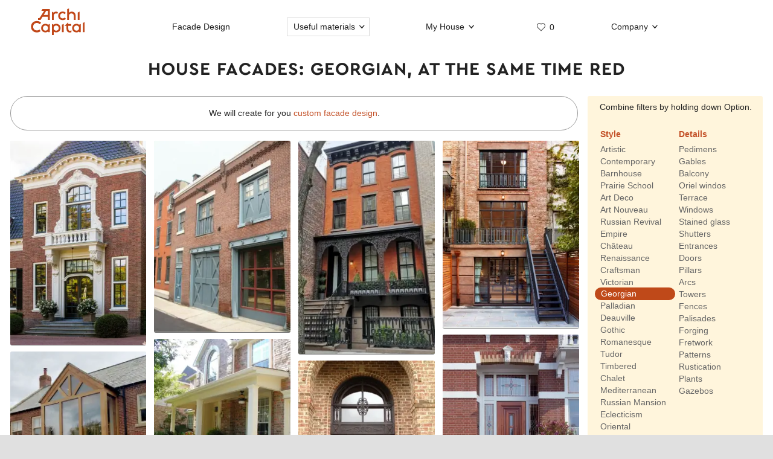

--- FILE ---
content_type: text/html; charset=UTF-8
request_url: https://archi.capital/facades/england-redbright
body_size: 9258
content:
<!DOCTYPE html><html lang="en"  data-theme="system"><head><meta charset="utf-8"><meta name="color-scheme" content="dark light"><meta name="theme-color" content="#121212" media="(prefers-color-scheme: dark)"><meta name="theme-color" content="#ffffff" media="(prefers-color-scheme: light)"><title>House Facades: Georgian, at the same time red</title><link rel="alternate" hreflang="ru" href="https://designcapital.ru/facades/england-redbright"><link rel="alternate" hreflang="en" href="https://archi.capital/facades/england-redbright"><meta name="description" content="A selection of facades by attributes: georgian, red"><meta name="keywords" content="georgian, red, facades, houses, cottages, beautiful"><link rel="preload" as="font" href="/im/f/cera.woff2" type="font/woff2" crossorigin><link rel="preload" as="font" href="/im/f/cera-bold.woff2" type="font/woff2" crossorigin><link rel="preload" as="image" href="/im/logo_en.svg"><link rel="preload" as="style" href="/css/css_en.css?c96"><link rel="preload" as="script" href="/js/js_en.js?c96"><link rel="preload" as="style" href="/css/fasbase.css?c96"><link rel="preload" as="script" href="/js/fs.js?c96"><meta name="viewport" content="user-scalable=yes, width=device-width, initial-scale=1, maximum-scale=5"><link rel="icon" type="image/svg+xml" href="/favicon_en.svg"><link rel="mask-icon" href="/mask-icon.svg" color="#c05027"><link rel="apple-touch-icon" href="/apple-touch-icon.png"><link rel="manifest" href="/site_en.webmanifest"><link rel="stylesheet" href="/css/css_en.css?c96">
<link rel="stylesheet" href="/css/fasbase.css?c96">
<link rel="canonical" href="https://archi.capital/facades/england-redbright"><link rel="next" href="/facades/england-redbright?page=2"><link rel="prefetch" href="/facades/england-redbright?page=2"><link rel="prerender" href="/facades/england-redbright?page=2"><script>var moscow = 0;var piter = 0;</script><script defer src="https://www.google.com/recaptcha/api.js?render=6Lc2ovAoAAAAAHVjxIPPahRowo_zEdicVjA9nON6"></script><script async src="https://www.googletagmanager.com/gtag/js?id=G-XGM0GQ4XY6"></script><script defer src="/js/js_en.js?c96"></script>
<script defer src="/js/fs.js?c96"></script>
</head><body  >    <div aria-hidden="true" id="scrim"></div>
    <header>
        <div class="sizer_wide">

            
            <div id="mob_top_line" >
                <div id="mob-sandwich"><div></div></div><div id="home"><a title="Home page" href="/"></a></div><div id="mob-h1" class="narrow"><a href="/facades/">Facade Collection </a></div><button>Apply filter </button><div class="animate_filter" id="mob-f"></div><a id="mob-fav" href="/favorites/" data-fav="0"></a>            </div>

            
            <nav id="navig">
                <ul id="nav">
                    <li><a id="logo" title="Home page" href="/"><img width="193" height="70" src="/im/logo_en.svg" title="ArchiCapital" alt=""></a></li><li class="nav_item"><a href="/service/archdesign/">Facade Design </a></li><li class="nav_item mobile"><a href="/price/">Price </a></li><li class="nav_item mobile"><a href="/service/builders/">Recommendations of construction crews </a></li><li class="nav_item has-dropdown act-group"><span class="section-title" tabindex="0" aria-expanded="false" aria-controls="submenu">Useful materials</span><span class="chevron" aria-hidden="true"></span>
                            <div class="dropdown-panel">
                                <ul class="submenu"><li><a href="/article/">Facades Encyclopedia</a></li>
<li><a href="/facades/">Best Facades Collection</a></li>
<li><a href="/interiors/">Best Interiors Collection</a></li>
<li><a href="/howto/">ArchReview</a></li>
<li><a href="/news/">Facades News</a></li>
</ul>
                            </div>
                          </li><li class="nav_item has-dropdown"><span class="section-title" tabindex="0" aria-expanded="false" aria-controls="submenu">My House</span><span class="chevron" aria-hidden="true"></span>
                            <div class="dropdown-panel">
                                <ul class="submenu"><li><a href="/anketa/">House questionnaire</a></li>
<li><a href="/favorites/">My Collection  <span class="fn"></span></a></li><li><a href="/opinion/">My review</a></li>
</ul>
                            </div>
                          </li><li class="nav_item heart  bzmn" title="My Collection"><a href="/favorites/">0</a></li><li class="nav_item has-dropdown"><span class="section-title" tabindex="0" aria-expanded="false" aria-controls="submenu">Company</span><span class="chevron" aria-hidden="true"></span>
                            <div class="dropdown-panel">
                                <ul class="submenu"><li><a href="/about.html">About us</a></li>
<li><a href="/blog/">Employee Blog</a></li>
<li><a href="/contacts.html">Address and contacts</a></li>
<li><a href="/opinion/">Leave a review</a></li>

                                </ul>
                                <div class="additional-info">
                                    <h4>Consultation</h4>
                                    <button class="open-form-js" aria-label="Форма связи">Order a call</button>
                                    <ul>
        <li>
           <a data-a="https://wa.me/7926818" data-b="1394" href="" title="Whatsapp contact" class="w-link href-restore-js"><span class="visually-hidden">WhatsApp contact</span></a> <a data-a="https://t.me/tati" data-b="ana_gonchar" target="_blank" rel="noopener noreferrer" href="" title="Telegram contact" class="t-link href-restore-js"><span class="visually-hidden">Telegram contact</span></a>
        </li><li><a href="mailto:info@archi.capital">info@archi.capital</a></li></ul></div>
            <ul class="bot_ss">
                <li><a class="f" href="//www.facebook.com/archicptl">Facebook</a></li>
                <li><a class="i" href="//www.instagram.com/archi.capital/">Instagram</a></li>
                <li><a class="t" href="//twitter.com/archicapital">Twitter</a></li>
            </ul>
                            </div>
                          </li><li class="nav_item top-phone"><a data-a="https://wa.me/7926818" data-b="1394" href="" title="Whatsapp contact" class="w href-restore-js"><span class="visually-hidden">Whatsapp contact</span></a><a data-a="https://t.me/tati" data-b="ana_gonchar" target="_blank" rel="noopener noreferrer" href="" title="Telegram contact" class="t href-restore-js"><span class="visually-hidden">Telegram contact</span></a></li>
                    <li class="mobile">
                        
            <button class="theme-toggle" aria-label="Change theme">
            <img src="/im/system.svg" alt="">
            <span>Change theme (system)</span>
            </button>                    </li>
                </ul>


            </nav>

        </div>
    </header>
<main id="whiteboard"><h1 class="center">House Facades: Georgian, at the same time red</h1><div id="sizer_imbase" class="sizer_imbase facades" data-cluster="facades"><nav id="filters_wrapper"><div class="fside" id="filters"><div class="ctrl">Combine filters by holding down Option.</div><br><div id="mob_ctrl">Filter combination  <div id="ms"><div class="b"></div></div></div><div class="taxblock clear"><div class="tax"><a title="View by groups " href="/facades/category/style">Style</a></div><div class="t"><a title="Facades in the author&#39;s style" data-slug="author" href="/facades/author" class="term">Artistic </a><a title="Facades in a modern style" data-slug="contemporal" href="/facades/contemporal" class="term">Contemporary</a><a title="Facades in barnhouse style" data-slug="barnhouse" href="/facades/barnhouse" class="term">Barnhouse</a><a title="Prairie-style facades" data-slug="wright" href="/facades/wright" class="term">Prairie School</a><a title="Art Deco style home interiors" data-slug="ardeco" href="/facades/ardeco" class="term">Art Deco</a><a title="Art Nouveau facades" data-slug="arnuvo" href="/facades/arnuvo" class="term">Art Nouveau</a><a title="Facades in Russian Revival Style" data-slug="pseudorus" href="/facades/pseudorus" class="term"> Russian Revival</a><a title="Empire style facades" data-slug="ampir" href="/facades/ampir" class="term">Empire</a><a title="Châteauesque Facades" data-slug="french" href="/facades/french" class="term">Château</a><a title="Renaissance style facades" data-slug="classic" href="/facades/classic" class="term">Renaissance</a><a title="Facades in Craftsman style" data-slug="country" href="/facades/country" class="term">Craftsman</a><a title="Facades in Victorian style" data-slug="viktorian" href="/facades/viktorian" class="term">Victorian</a><a title="Facades in Georgian style" data-slug="england" href="/facades/england" class="term selected">Georgian</a><a title="Palladian  Style facades" data-slug="palladio" href="/facades/palladio" class="term">Palladian </a><a title="Deauville Style Facades" data-slug="flandria" href="/facades/flandria" class="term">Deauville</a><a title="Gothic Style Facades" data-slug="gothic" href="/facades/gothic" class="term">Gothic</a><a title="Romanesque Style Houses" data-slug="roman" href="/facades/roman" class="term">Romanesque</a><a title="Tudor Style Facades" data-slug="tudor" href="/facades/tudor" class="term">Tudor</a><a title="Timbered Houses" data-slug="fahverk" href="/facades/fahverk" class="term">Timbered</a><a title="Chalet style Houses" data-slug="shale" href="/facades/shale" class="term">Chalet</a><a title="Mediterranean Style Facades" data-slug="mediterranean" href="/facades/mediterranean" class="term">Mediterranean</a><a title="Russian Mansion Houses" data-slug="ornamental" href="/facades/ornamental" class="term">Russian Mansion</a><a title="Facades in Eclecticism style" data-slug="eclectic" href="/facades/eclectic" class="term">Eclecticism</a><a title="Oriental Style Facades" data-slug="oriental" href="/facades/oriental" class="term">Oriental</a></div></div><div class="taxblock"><div class="tax"><a title="View by groups " href="/facades/category/details">Details</a></div><div class="t"><a title="Facades with pedimens" data-slug="pediment" href="/facades/pediment" class="term">Pedimens</a><a title="Facades with gables" data-slug="shiptsy" href="/facades/shiptsy" class="term">Gables</a><a title="Facades with balcony" data-slug="balkon" href="/facades/balkon" class="term">Balcony</a><a title="Facades with oriel windows" data-slug="erker" href="/facades/erker" class="term">Oriel windos</a><a title="Facades with terrace" data-slug="terrace" href="/facades/terrace" class="term">Terrace</a><a title="Facades with interesting windows" data-slug="windows" href="/facades/windows" class="term">Windows</a><a title="Facades with stained glass windows" data-slug="vitraj" href="/facades/vitraj" class="term">Stained glass</a><a title="Facades with shutters" data-slug="shutters" href="/facades/shutters" class="term">Shutters</a><a title="Facades with entrances" data-slug="entrance" href="/facades/entrance" class="term">Entrances</a><a title="Doors of houses" data-slug="doors" href="/facades/doors" class="term">Doors</a><a title="Facades with pillars" data-slug="columns" href="/facades/columns" class="term">Pillars</a><a title="Facades wtih arc elements" data-slug="radius" href="/facades/radius" class="term">Arcs</a><a title="Facades with towers" data-slug="miradors" href="/facades/miradors" class="term">Towers</a><a title="Facades with fences" data-slug="fencing" href="/facades/fencing" class="term">Fences</a><a title="Palisades" data-slug="palisade" href="/facades/palisade" class="term">Palisades</a><a title="Facades with forging" data-slug="forging" href="/facades/forging" class="term">Forging</a><a title="Facades with fretwork" data-slug="lepnina" href="/facades/lepnina" class="term">Fretwork</a><a title="Facades with patterns" data-slug="painting" href="/facades/painting" class="term">Patterns</a><a title="Facades with rustication" data-slug="rust" href="/facades/rust" class="term">Rustication</a><a title="Facades with plants" data-slug="plants" href="/facades/plants" class="term">Plants</a><a title="Gazebos" data-slug="gazebo" href="/facades/gazebo" class="term">Gazebos</a></div></div><div class="taxblock clear"><div class="tax"><a title="View by groups " href="/facades/category/color">Color</a></div><div class="t"><a title="Facades with white parts" data-slug="white" href="/facades/white" class="term">White</a><a title="Facades with grey parts" data-slug="silver" href="/facades/silver" class="term">Grey</a><a title="Facades with black parts" data-slug="black" href="/facades/black" class="term">Black</a><a title="Facades with yellow parts" data-slug="yellow" href="/facades/yellow" class="term">Yellow</a><a title="Facades with orange parts" data-slug="orange" href="/facades/orange" class="term">Orange</a><a title="Facades with beige parts" data-slug="bej" href="/facades/bej" class="term">Beige</a><a title="Facades with rose parts" data-slug="red" href="/facades/red" class="term">Rose</a><a title="Facades with red parts" data-slug="redbright" href="/facades/redbright" class="term selected">Red</a><a title="Facades with brown parts" data-slug="brown" href="/facades/brown" class="term">Brown</a><a title="Facades with green parts" data-slug="green" href="/facades/green" class="term">Green</a><a title="Facades with turquoise parts" data-slug="turquoise" href="/facades/turquoise" class="term">Turquoise</a><a title="Facades with blue parts" data-slug="lightblue" href="/facades/lightblue" class="term">Blue</a><a title="Facades with dark blue parts" data-slug="blue" href="/facades/blue" class="term">Dark blue</a><a title="Facades with purple parts" data-slug="purple" href="/facades/purple" class="term">Purple</a><a title="Facades with motley parts" data-slug="motley" href="/facades/motley" class="term">Motley</a></div></div><div class="taxblock"><div class="tax"><a title="View by groups " href="/facades/category/material">Material</a></div><div class="t"><a title="Facades with concrete parts" data-slug="concrete" href="/facades/concrete" class="term">Concrete</a><a title="Facades with panels" data-slug="composite" href="/facades/composite" class="term">Panels</a><a title="Facades with slick stone parts" data-slug="stoneslick" href="/facades/stoneslick" class="term">Slick stone</a><a title="Facades with rough stone parts" data-slug="stone" href="/facades/stone" class="term">Rough stone</a><a title="Facades with stucco parts" data-slug="stucco" href="/facades/stucco" class="term">Stucco</a><a title="Facades with brick" data-slug="brick" href="/facades/brick" class="term">Brick</a><a title="Facades with wood planks" data-slug="planken" href="/facades/planken" class="term">Wood planks</a><a title="Facades with siding" data-slug="saiding" href="/facades/saiding" class="term">Siding</a><a title="Facades with wood" data-slug="wood" href="/facades/wood" class="term">Wood</a><a title="Facades with metal" data-slug="metal" href="/facades/metal" class="term">Metal</a><a title="Facades with glass" data-slug="glass" href="/facades/glass" class="term">Glass</a><a title="Facades with ceramics" data-slug="ceramic" href="/facades/ceramic" class="term">Ceramics</a></div></div><div class="taxblock clear"><div class="tax"><a title="View by groups " href="/facades/category/tone">Brightness</a></div><div class="t"><a title="Dark house facades" data-slug="dark" href="/facades/dark" class="term">Dark</a><a title="Bright house facades" data-slug="light" href="/facades/light" class="term">Bright</a></div></div><div class="taxblock"><div class="tax"><a title="View by groups " href="/facades/category/saturation">Saturation</a></div><div class="t"><a title="Pale colors facades" data-slug="desaturated" href="/facades/desaturated" class="term">Pale</a><a title="Saturated colors facades" data-slug="saturated" href="/facades/saturated" class="term">Saturated</a></div></div><div class="taxblock clear"><div class="tax"><a title="View by groups " href="/facades/category/contrast">Contrast</a></div><div class="t"><a title="Facades with mild contrast" data-slug="mild" href="/facades/mild" class="term">Mild</a><a title="Facades with high contrast" data-slug="contrast" href="/facades/contrast" class="term">Contrast</a></div></div><div class="taxblock"><div class="tax"><a title="View by groups " href="/facades/category/proportion">Proportion</a></div><div class="t"><a title="Squat Houses" data-slug="squat" href="/facades/squat" class="term">Squat</a><a title="Tall Houses" data-slug="tall" href="/facades/tall" class="term">Tall</a></div></div><div class="taxblock clear"><div class="tax"><a title="View by groups " href="/facades/category/symmetry">Symmetry</a></div><div class="t"><a title="Symmetrical facades" data-slug="symmetrical" href="/facades/symmetrical" class="term">Symmetrical</a><a title="Asymmetric facades" data-slug="asymmetric" href="/facades/asymmetric" class="term">Asymmetric</a></div></div><div class="taxblock"><div class="tax"><a title="View by groups " href="/facades/category/particularity">Detailing</a></div><div class="t"><a title="Abundance facades" data-slug="abundance" href="/facades/abundance" class="term">Abundance</a><a title="Ascetic facades" data-slug="ascetic" href="/facades/ascetic" class="term">Ascetic</a></div></div><div class="taxblock clear"><div class="tax"><a title="View by groups " href="/facades/category/character">Imagery</a></div><div class="t"><a title="Modest facades" data-slug="modest" href="/facades/modest" class="term">Modest</a><a title="Stately facades" data-slug="stately" href="/facades/stately" class="term">Stately</a><a title="Unusual facades" data-slug="unusual" href="/facades/unusual" class="term">Unusual</a><a title="Fairytale House" data-slug="tale" href="/facades/tale" class="term">Fairytale</a><a title="Elegant facades" data-slug="elegant" href="/facades/elegant" class="term">Elegant</a><a title="Brutal facades" data-slug="brutal" href="/facades/brutal" class="term">Brutal</a></div></div><div class="taxblock"><div class="tax"><a title="View by groups " href="/facades/category/size">Size</a></div><div class="t"><a title="Small facades" data-slug="small" href="/facades/small" class="term">Small</a><a title="Middle-sized facades" data-slug="middle" href="/facades/middle" class="term">Middle</a><a title="Big facades" data-slug="big" href="/facades/big" class="term">Big</a><a title="Huge facades" data-slug="huge" href="/facades/huge" class="term">Huge</a></div></div><div class="taxblock clear"><div class="tax"><a title="View by groups " href="/facades/category/storeys">Height</a></div><div class="t"><a title="Single-story facades" data-slug="one" href="/facades/one" class="term">Single-story</a><a title="Two-story facades" data-slug="two" href="/facades/two" class="term">Two-story</a><a title="Three-story facades" data-slug="three" href="/facades/three" class="term">Three-story</a><a title="Multistorey facades" data-slug="multi" href="/facades/multi" class="term">Multistorey</a></div></div></div></nav><div class="b_pos_top">We will create for you <a href="/service/archdesign/">custom facade design</a>. </div><div id="base_col" class="mas"><figure id="f16619" class="w" data-id="16619" data-p="1"><div style="height:0;padding-bottom:150%"><span class="f"></span><a title="Elegant Brick Façade with Neoclassical White Decorative Elements" href="/facades/img/16619?list=england-redbright"><img loading="lazy" width="564" height="846" data-pin-nopin="1" data-pin-url="https://archi.capital/facades/img/16619" data-pin-media="https://archi.capital/facades/img/big/fasad_65218f3479ce7.jpeg" alt="Elegant Brick Façade with Neoclassical White Decorative Elements" data-pin-description="Elegant Brick Façade with Neoclassical White Decorative Elements" src="/facades/img/med/fasad_65218f3479ce7.webp" /></a></div></figure><figure id="f16173" class="w" data-id="16173" data-p="1"><div style="height:0;padding-bottom:140.71294559099%"><span class="f"></span><a title="Adapted Brick Façade: Industrial Aesthetics in Contemporary Interpretation" href="/facades/img/16173?list=england-redbright"><img loading="lazy" width="533" height="750" data-pin-nopin="1" data-pin-url="https://archi.capital/facades/img/16173" data-pin-media="https://archi.capital/facades/img/big/fasad_6480af6f47e2c.jpeg" alt="Adapted Brick Façade: Industrial Aesthetics in Contemporary Interpretation" data-pin-description="Adapted Brick Façade: Industrial Aesthetics in Contemporary Interpretation" src="/facades/img/med/fasad_6480af6f47e2c.webp" /></a></div></figure><figure id="f16168" class="w" data-id="16168" data-p="1"><div style="height:0;padding-bottom:156.61252900232%"><span class="f"></span><a title="Elegant Townhouse with Contrasting Brick Facade and Ornate Cast Iron Decor" href="/facades/img/16168?list=england-redbright"><img loading="lazy" width="431" height="750" data-pin-nopin="1" data-pin-url="https://archi.capital/facades/img/16168" data-pin-media="https://archi.capital/facades/img/big/fasad_648095cbd4fc3.jpeg" alt="Elegant Townhouse with Contrasting Brick Facade and Ornate Cast Iron Decor" data-pin-description="Elegant Townhouse with Contrasting Brick Facade and Ornate Cast Iron Decor" src="/facades/img/med/fasad_648095cbd4fc3.webp" /></a></div></figure><figure id="f16150" class="w" data-id="16150" data-p="1"><div style="height:0;padding-bottom:137.41134751773%"><span class="f"></span><a title="Three-level brick townhouse with elegant facade and contrasting metal details" href="/facades/img/16150?list=england-redbright"><img loading="lazy" width="564" height="775" data-pin-nopin="1" data-pin-url="https://archi.capital/facades/img/16150" data-pin-media="https://archi.capital/facades/img/big/fasad_647e12593906c.jpeg" alt="Three-level brick townhouse with elegant facade and contrasting metal details" data-pin-description="Three-level brick townhouse with elegant facade and contrasting metal details" src="/facades/img/med/fasad_647e12593906c.webp" /></a></div></figure><figure id="f16143" class="w" data-id="16143" data-p="1"><div style="height:0;padding-bottom:138.6524822695%"><span class="f"></span><a title="Classic Brick Façade with Elegant Entrance Portal" href="/facades/img/16143?list=england-redbright"><img loading="lazy" width="564" height="782" data-pin-nopin="1" data-pin-url="https://archi.capital/facades/img/16143" data-pin-media="https://archi.capital/facades/img/big/fasad_647236168900a.jpeg" alt="Classic Brick Façade with Elegant Entrance Portal" data-pin-description="Classic Brick Façade with Elegant Entrance Portal" src="/facades/img/med/fasad_647236168900a.webp" /></a></div></figure><figure id="f15917" class="h" data-id="15917" data-p="1"><div style="height:0;padding-bottom:112.54019292605%"><span class="f"></span><a title="Harmonious brick facade with classical elements and a cozy porch" href="/facades/img/15917?list=england-redbright"><img loading="lazy" width="933" height="700" data-pin-nopin="1" data-pin-url="https://archi.capital/facades/img/15917" data-pin-media="https://archi.capital/facades/img/big/fasad_642f2fd63bdfd.jpeg" alt="Harmonious brick facade with classical elements and a cozy porch" data-pin-description="Harmonious brick facade with classical elements and a cozy porch" src="/facades/img/med/fasad_642f2fd63bdfd.webp" /></a></div></figure><figure id="f15865" class="w" data-id="15865" data-p="1"><div style="height:0;padding-bottom:147.29216152019%"><span class="f"></span><a title="Modern timber facade portal with panoramic glazing as a contrasting element of a traditional brick house" href="/facades/img/15865?list=england-redbright"><img loading="lazy" width="421" height="689" data-pin-nopin="1" data-pin-url="https://archi.capital/facades/img/15865" data-pin-media="https://archi.capital/facades/img/big/fasad_6417213387d13.jpeg" alt="Modern timber facade portal with panoramic glazing as a contrasting element of a traditional brick house" data-pin-description="Modern timber facade portal with panoramic glazing as a contrasting element of a traditional brick house" src="/facades/img/med/fasad_6417213387d13.webp" /></a></div></figure><figure id="f15516" class="w" data-id="15516" data-p="1"><div style="height:0;padding-bottom:133.33333333333%"><span class="f"></span><a title="Elegant Brick Façade with Arched Door and Wrought Iron Elements" href="/facades/img/15516?list=england-redbright"><img loading="lazy" width="375" height="500" data-pin-nopin="1" data-pin-url="https://archi.capital/facades/img/15516" data-pin-media="https://archi.capital/facades/img/big/fasad_6384f063bc66e.jpeg" alt="Elegant Brick Façade with Arched Door and Wrought Iron Elements" data-pin-description="Elegant Brick Façade with Arched Door and Wrought Iron Elements" src="/facades/img/med/fasad_6384f063bc66e.webp" /></a></div></figure><figure id="f15515" class="w" data-id="15515" data-p="1"><div style="height:0;padding-bottom:146.09523809524%"><span class="f"></span><a title="Classic Brick Facade with Arched Window and Elegant Landscape Accents" href="/facades/img/15515?list=england-redbright"><img loading="lazy" width="525" height="767" data-pin-nopin="1" data-pin-url="https://archi.capital/facades/img/15515" data-pin-media="https://archi.capital/facades/img/big/fasad_6384f021929e1.jpeg" alt="Classic Brick Facade with Arched Window and Elegant Landscape Accents" data-pin-description="Classic Brick Facade with Arched Window and Elegant Landscape Accents" src="/facades/img/med/fasad_6384f021929e1.webp" /></a></div></figure><figure id="f15476" class="w" data-id="15476" data-p="1"><div style="height:0;padding-bottom:100%"><span class="f"></span><a title="Classic Brick Facade of Urban Townhouse with Vertical Landscaping" href="/facades/img/15476?list=england-redbright"><img loading="lazy" width="564" height="564" data-pin-nopin="1" data-pin-url="https://archi.capital/facades/img/15476" data-pin-media="https://archi.capital/facades/img/big/fasad_6373eaa284b92.jpeg" alt="Classic Brick Facade of Urban Townhouse with Vertical Landscaping" data-pin-description="Classic Brick Facade of Urban Townhouse with Vertical Landscaping" src="/facades/img/med/fasad_6373eaa284b92.webp" /></a></div></figure><figure id="f15475" class="w" data-id="15475" data-p="1"><div style="height:0;padding-bottom:120.56737588652%"><span class="f"></span><a title="Elegant Brick Facade with Black Shutters and Flower Boxes in Colonial Style" href="/facades/img/15475?list=england-redbright"><img loading="lazy" width="564" height="680" data-pin-nopin="1" data-pin-url="https://archi.capital/facades/img/15475" data-pin-media="https://archi.capital/facades/img/big/fasad_6373ea1a8a1bb.jpeg" alt="Elegant Brick Facade with Black Shutters and Flower Boxes in Colonial Style" data-pin-description="Elegant Brick Facade with Black Shutters and Flower Boxes in Colonial Style" src="/facades/img/med/fasad_6373ea1a8a1bb.webp" /></a></div></figure><figure id="f15474" class="w" data-id="15474" data-p="1"><div style="height:0;padding-bottom:150.8%"><span class="f"></span><a title="Classic Brick Brownstone Facade with Monumental Entrance Portal" href="/facades/img/15474?list=england-redbright"><img loading="lazy" width="500" height="754" data-pin-nopin="1" data-pin-url="https://archi.capital/facades/img/15474" data-pin-media="https://archi.capital/facades/img/big/fasad_6373e9697a1b7.jpeg" alt="Classic Brick Brownstone Facade with Monumental Entrance Portal" data-pin-description="Classic Brick Brownstone Facade with Monumental Entrance Portal" src="/facades/img/med/fasad_6373e9697a1b7.webp" /></a></div></figure><figure id="f15470" class="w" data-id="15470" data-p="1"><div style="height:0;padding-bottom:125%"><span class="f"></span><a title="Classic Brick Façade with Bay Window and Contrasting White Details" href="/facades/img/15470?list=england-redbright"><img loading="lazy" width="564" height="705" data-pin-nopin="1" data-pin-url="https://archi.capital/facades/img/15470" data-pin-media="https://archi.capital/facades/img/big/fasad_63727f5191bdd.jpeg" alt="Classic Brick Façade with Bay Window and Contrasting White Details" data-pin-description="Classic Brick Façade with Bay Window and Contrasting White Details" src="/facades/img/med/fasad_63727f5191bdd.webp" /></a></div></figure><figure id="f15454" class="w" data-id="15454" data-p="1"><div style="height:0;padding-bottom:159.89361702128%"><span class="f"></span><a title="Traditional British façade: brickwork and decorative tiling on the porch" href="/facades/img/15454?list=england-redbright"><img loading="lazy" width="564" height="1002" data-pin-nopin="1" data-pin-url="https://archi.capital/facades/img/15454" data-pin-media="https://archi.capital/facades/img/big/fasad_636ea743e90b1.jpeg" alt="Traditional British façade: brickwork and decorative tiling on the porch" data-pin-description="Traditional British façade: brickwork and decorative tiling on the porch" src="/facades/img/med/fasad_636ea743e90b1.webp" /></a></div></figure><figure id="f15438" class="w" data-id="15438" data-p="1"><div style="height:0;padding-bottom:150%"><span class="f"></span><a title="Elegant Victorian Townhouse: Brick Façade with Classical Details and Thoughtful Landscaping" href="/facades/img/15438?list=england-redbright"><img loading="lazy" width="564" height="846" data-pin-nopin="1" data-pin-url="https://archi.capital/facades/img/15438" data-pin-media="https://archi.capital/facades/img/big/fasad_636c02c717afd.jpeg" alt="Elegant Victorian Townhouse: Brick Façade with Classical Details and Thoughtful Landscaping" data-pin-description="Elegant Victorian Townhouse: Brick Façade with Classical Details and Thoughtful Landscaping" src="/facades/img/med/fasad_636c02c717afd.webp" /></a></div></figure><figure id="f15343" class="w" data-id="15343" data-p="1"><div style="height:0;padding-bottom:128.90070921986%"><span class="f"></span><a title="Urban Townhouse with Classic Brick Façade and Arched Windows" href="/facades/img/15343?list=england-redbright"><img loading="lazy" width="564" height="727" data-pin-nopin="1" data-pin-url="https://archi.capital/facades/img/15343" data-pin-media="https://archi.capital/facades/img/big/fasad_633edb5b94c1b.jpeg" alt="Urban Townhouse with Classic Brick Façade and Arched Windows" data-pin-description="Urban Townhouse with Classic Brick Façade and Arched Windows" src="/facades/img/med/fasad_633edb5b94c1b.webp" /></a></div></figure><figure id="f15095" class="w" data-id="15095" data-p="1"><div style="height:0;padding-bottom:133.33333333333%"><span class="f"></span><a title="English Country Facade with an Elegant Green Porch Portico" href="/facades/img/15095?list=england-redbright"><img loading="lazy" width="564" height="752" data-pin-nopin="1" data-pin-url="https://archi.capital/facades/img/15095" data-pin-media="https://archi.capital/facades/img/big/fasad_62deb5c02ab28.jpeg" alt="English Country Facade with an Elegant Green Porch Portico" data-pin-description="English Country Facade with an Elegant Green Porch Portico" src="/facades/img/med/fasad_62deb5c02ab28.webp" /></a></div></figure><figure id="f15036" class="h" data-id="15036" data-p="1"><div style="height:0;padding-bottom:112.5%"><span class="f"></span><a title="Classic British facade with two-tone brickwork and decorative wrought iron fence" href="/facades/img/15036?list=england-redbright"><img loading="lazy" width="1200" height="900" data-pin-nopin="1" data-pin-url="https://archi.capital/facades/img/15036" data-pin-media="https://archi.capital/facades/img/big/fasad_62c6f86d51a6f.jpeg" alt="Classic British facade with two-tone brickwork and decorative wrought iron fence" data-pin-description="Classic British facade with two-tone brickwork and decorative wrought iron fence" src="/facades/img/med/fasad_62c6f86d51a6f.webp" /></a></div></figure><figure id="f14729" class="w" data-id="14729" data-p="1"><div style="height:0;padding-bottom:108.01068090788%"><span class="f"></span><a title="Elegant Brick Mansion with Classic British Facade and Modern Details" href="/facades/img/14729?list=england-redbright"><img loading="lazy" width="749" height="809" data-pin-nopin="1" data-pin-url="https://archi.capital/facades/img/14729" data-pin-media="https://archi.capital/facades/img/big/fasad_627e8d38b13da.jpeg" alt="Elegant Brick Mansion with Classic British Facade and Modern Details" data-pin-description="Elegant Brick Mansion with Classic British Facade and Modern Details" src="/facades/img/med/fasad_627e8d38b13da.webp" /></a></div></figure><figure id="f14728" class="w" data-id="14728" data-p="1"><div style="height:0;padding-bottom:133.27586206897%"><span class="f"></span><a title="Elegant Victorian Townhouse with Brick Façade and Decorative Porch" href="/facades/img/14728?list=england-redbright"><img loading="lazy" width="580" height="773" data-pin-nopin="1" data-pin-url="https://archi.capital/facades/img/14728" data-pin-media="https://archi.capital/facades/img/big/fasad_627e8d2499a0f.jpeg" alt="Elegant Victorian Townhouse with Brick Façade and Decorative Porch" data-pin-description="Elegant Victorian Townhouse with Brick Façade and Decorative Porch" src="/facades/img/med/fasad_627e8d2499a0f.webp" /></a></div></figure><figure id="f14687" class="w" data-id="14687" data-p="1"><div style="height:0;padding-bottom:141.31205673759%"><span class="f"></span><a title="Elegant Brick Facade with Arched Elements in Neoclassical Style" href="/facades/img/14687?list=england-redbright"><img loading="lazy" width="564" height="797" data-pin-nopin="1" data-pin-url="https://archi.capital/facades/img/14687" data-pin-media="https://archi.capital/facades/img/big/fasad_6272bfd5568b6.jpeg" alt="Elegant Brick Facade with Arched Elements in Neoclassical Style" data-pin-description="Elegant Brick Facade with Arched Elements in Neoclassical Style" src="/facades/img/med/fasad_6272bfd5568b6.webp" /></a></div></figure><figure id="f14673" class="w" data-id="14673" data-p="1"><div style="height:0;padding-bottom:100%"><span class="f"></span><a title="Classic Brick Facade: Georgian Symmetry and Contrasting Elements" href="/facades/img/14673?list=england-redbright"><img loading="lazy" width="750" height="750" data-pin-nopin="1" data-pin-url="https://archi.capital/facades/img/14673" data-pin-media="https://archi.capital/facades/img/big/fasad_6262fcb1cd57c.jpeg" alt="Classic Brick Facade: Georgian Symmetry and Contrasting Elements" data-pin-description="Classic Brick Facade: Georgian Symmetry and Contrasting Elements" src="/facades/img/med/fasad_6262fcb1cd57c.webp" /></a></div></figure><figure id="f14658" class="w" data-id="14658" data-p="1"><div style="height:0;padding-bottom:157.64705882353%"><span class="f"></span><a title="Classic Brick Façade with Elegant Arched Entrance" href="/facades/img/14658?list=england-redbright"><img loading="lazy" width="425" height="670" data-pin-nopin="1" data-pin-url="https://archi.capital/facades/img/14658" data-pin-media="https://archi.capital/facades/img/big/fasad_625d9318720d5.jpeg" alt="Classic Brick Façade with Elegant Arched Entrance" data-pin-description="Classic Brick Façade with Elegant Arched Entrance" src="/facades/img/med/fasad_625d9318720d5.webp" /></a></div></figure><figure id="f14657" class="w" data-id="14657" data-p="1"><div style="height:0;padding-bottom:133.27272727273%"><span class="f"></span><a title="Classic Brick Facade with Arched Portal and Natural Integration" href="/facades/img/14657?list=england-redbright"><img loading="lazy" width="550" height="733" data-pin-nopin="1" data-pin-url="https://archi.capital/facades/img/14657" data-pin-media="https://archi.capital/facades/img/big/fasad_625d92dbe5e2b.jpeg" alt="Classic Brick Facade with Arched Portal and Natural Integration" data-pin-description="Classic Brick Facade with Arched Portal and Natural Integration" src="/facades/img/med/fasad_625d92dbe5e2b.webp" /></a></div></figure><figure id="f14614" class="w" data-id="14614" data-p="1"><div style="height:0;padding-bottom:144.42877291961%"><span class="f"></span><a title="Elegant Victorian Facade with Neo-Gothic Elements: Harmony of Brick and Ornament" href="/facades/img/14614?list=england-redbright"><img loading="lazy" width="709" height="1024" data-pin-nopin="1" data-pin-url="https://archi.capital/facades/img/14614" data-pin-media="https://archi.capital/facades/img/big/fasad_6255a0daf0116.jpeg" alt="Elegant Victorian Facade with Neo-Gothic Elements: Harmony of Brick and Ornament" data-pin-description="Elegant Victorian Facade with Neo-Gothic Elements: Harmony of Brick and Ornament" src="/facades/img/med/fasad_6255a0daf0116.webp" /></a></div></figure><figure id="f14508" class="w" data-id="14508" data-p="1"><div style="height:0;padding-bottom:159.89361702128%"><span class="f"></span><a title="Historic brick townhouse with contrasting facade and decorative elements" href="/facades/img/14508?list=england-redbright"><img loading="lazy" width="564" height="1002" data-pin-nopin="1" data-pin-url="https://archi.capital/facades/img/14508" data-pin-media="https://archi.capital/facades/img/big/fasad_62332c45ce8e1.jpeg" alt="Historic brick townhouse with contrasting facade and decorative elements" data-pin-description="Historic brick townhouse with contrasting facade and decorative elements" src="/facades/img/med/fasad_62332c45ce8e1.webp" /></a></div></figure><figure id="f14191" class="w" data-id="14191" data-p="1"><div style="height:0;padding-bottom:146.96428571429%"><span class="f"></span><a title="Historic brick façade of "The Roebuck" pub: Victorian elegance on a street corner" href="/facades/img/14191?list=england-redbright"><img loading="lazy" width="560" height="823" data-pin-nopin="1" data-pin-url="https://archi.capital/facades/img/14191" data-pin-media="https://archi.capital/facades/img/big/fasad_61f035ed2f696.jpeg" alt="Historic brick façade of "The Roebuck" pub: Victorian elegance on a street corner" data-pin-description="Historic brick façade of "The Roebuck" pub: Victorian elegance on a street corner" src="/facades/img/med/fasad_61f035ed2f696.webp" /></a></div></figure><figure id="f14141" class="w" data-id="14141" data-p="1"><div style="height:0;padding-bottom:133.33333333333%"><span class="f"></span><a title="Federation Brick Façade with Victorian Elements and Elegant Entrance" href="/facades/img/14141?list=england-redbright"><img loading="lazy" width="564" height="752" data-pin-nopin="1" data-pin-url="https://archi.capital/facades/img/14141" data-pin-media="https://archi.capital/facades/img/big/fasad_61e5be66bbed1.jpeg" alt="Federation Brick Façade with Victorian Elements and Elegant Entrance" data-pin-description="Federation Brick Façade with Victorian Elements and Elegant Entrance" src="/facades/img/med/fasad_61e5be66bbed1.webp" /></a></div></figure><figure id="f14131" class="h" data-id="14131" data-p="1"><div style="height:0;padding-bottom:100.048828125%"><span class="f"></span><a title="Majestic Colonial Revival Brick Facade with Green Tile Roof and White Decorative Elements" href="/facades/img/14131?list=england-redbright"><img loading="lazy" width="1024" height="683" data-pin-nopin="1" data-pin-url="https://archi.capital/facades/img/14131" data-pin-media="https://archi.capital/facades/img/big/fasad_61e4593ec2424.jpeg" alt="Majestic Colonial Revival Brick Facade with Green Tile Roof and White Decorative Elements" data-pin-description="Majestic Colonial Revival Brick Facade with Green Tile Roof and White Decorative Elements" src="/facades/img/med/fasad_61e4593ec2424.webp" /></a></div></figure><figure id="f14096" class="w" data-id="14096" data-p="1"><div style="height:0;padding-bottom:105.82010582011%"><span class="f"></span><a title="Elegant Brick Mansion with Neo-Gothic Facade" href="/facades/img/14096?list=england-redbright"><img loading="lazy" width="945" height="1000" data-pin-nopin="1" data-pin-url="https://archi.capital/facades/img/14096" data-pin-media="https://archi.capital/facades/img/big/fasad_61d98c6d64201.jpeg" alt="Elegant Brick Mansion with Neo-Gothic Facade" data-pin-description="Elegant Brick Mansion with Neo-Gothic Facade" src="/facades/img/med/fasad_61d98c6d64201.webp" /></a></div></figure><figure id="f14063" class="w" data-id="14063" data-p="1"><div style="height:0;padding-bottom:150%"><span class="f"></span><a title="Victorian Brick Facade with Wrought Iron Canopy and Contrasting Details" href="/facades/img/14063?list=england-redbright"><img loading="lazy" width="564" height="846" data-pin-nopin="1" data-pin-url="https://archi.capital/facades/img/14063" data-pin-media="https://archi.capital/facades/img/big/fasad_61d584d746ca9.jpeg" alt="Victorian Brick Facade with Wrought Iron Canopy and Contrasting Details" data-pin-description="Victorian Brick Facade with Wrought Iron Canopy and Contrasting Details" src="/facades/img/med/fasad_61d584d746ca9.webp" /></a></div></figure><figure id="f14042" class="w" data-id="14042" data-p="1"><div style="height:0;padding-bottom:114.77761836442%"><span class="f"></span><a title="Traditional Brick Facade with Decorative Red Window" href="/facades/img/14042?list=england-redbright"><img loading="lazy" width="697" height="800" data-pin-nopin="1" data-pin-url="https://archi.capital/facades/img/14042" data-pin-media="https://archi.capital/facades/img/big/fasad_61c9dbe887daf.jpeg" alt="Traditional Brick Facade with Decorative Red Window" data-pin-description="Traditional Brick Facade with Decorative Red Window" src="/facades/img/med/fasad_61c9dbe887daf.webp" /></a></div></figure><figure id="f10745" class="w" data-id="10745" data-p="1"><div style="height:0;padding-bottom:134.61538461538%"><span class="f"></span><a title="Traditional American Facade with Brick Portico and Contrasting Materials" href="/facades/img/10745?list=england-redbright"><img loading="lazy" width="520" height="700" data-pin-nopin="1" data-pin-url="https://archi.capital/facades/img/10745" data-pin-media="https://archi.capital/facades/img/big/fasad_5e6e8e673aee9.jpeg" alt="Traditional American Facade with Brick Portico and Contrasting Materials" data-pin-description="Traditional American Facade with Brick Portico and Contrasting Materials" src="/facades/img/med/fasad_5e6e8e673aee9.webp" /></a></div></figure><figure id="f10624" class="w" data-id="10624" data-p="1"><div style="height:0;padding-bottom:120%"><span class="f"></span><a title="Elegant Brick Façade with Contrasting Elements: A Symbiosis of English Classicism and Homely Comfort" href="/facades/img/10624?list=england-redbright"><img loading="lazy" width="800" height="960" data-pin-nopin="1" data-pin-url="https://archi.capital/facades/img/10624" data-pin-media="https://archi.capital/facades/img/big/fasad_5e53df893008c.jpeg" alt="Elegant Brick Façade with Contrasting Elements: A Symbiosis of English Classicism and Homely Comfort" data-pin-description="Elegant Brick Façade with Contrasting Elements: A Symbiosis of English Classicism and Homely Comfort" src="/facades/img/med/fasad_5e53df893008c.webp" /></a></div></figure><figure id="f10501" class="h" data-id="10501" data-p="1"><div style="height:0;padding-bottom:112.5%"><span class="f"></span><a title="Traditional Brick Facade with Turquoise Accent" href="/facades/img/10501?list=england-redbright"><img loading="lazy" width="1024" height="768" data-pin-nopin="1" data-pin-url="https://archi.capital/facades/img/10501" data-pin-media="https://archi.capital/facades/img/big/fasad_5da03c553a600.jpeg" alt="Traditional Brick Facade with Turquoise Accent" data-pin-description="Traditional Brick Facade with Turquoise Accent" src="/facades/img/med/fasad_5da03c553a600.webp" /></a></div></figure><figure id="f9280" class="w" data-id="9280" data-p="1"><div style="height:0;padding-bottom:133.33333333333%"><span class="f"></span><a title="Historic English Pub Facade with Red Bay Windows and Brick Masonry" href="/facades/img/9280?list=england-redbright"><img loading="lazy" width="768" height="1024" data-pin-nopin="1" data-pin-url="https://archi.capital/facades/img/9280" data-pin-media="https://archi.capital/facades/img/big/fasad_5a845bbf1efc0.jpeg" alt="Historic English Pub Facade with Red Bay Windows and Brick Masonry" data-pin-description="Historic English Pub Facade with Red Bay Windows and Brick Masonry" src="/facades/img/med/fasad_5a845bbf1efc0.webp" /></a></div></figure></div><a data-results="38" data-next="2" id="more_base" href="/facades/england-redbright?page=2">More results  (38)</a><div class="more_base_info">Use filters to find other facades </div></div></div><footer class="clear">
    <div class="sizer">

        <nav id="navig_bottom">

            <div class="bl">
                <h4>Services</h4>
                <ul>
                    <li><a href="/service/archdesign/">Facades Design</a></li>
<li><a href="/service/builders/">Builders recommendations</a></li>
<li><a href="/price/">Price</a></li>
                </ul>
                <br>


                <div class="additional-info">
                    <h4>Consultation</h4>
                    <button class="open-form-js" data-header="Форма связи" aria-label="Форма связи">Order a call</button>
                    <ul>
                        
        <li>
           <a data-a="https://wa.me/7926818" data-b="1394" href="" title="Whatsapp contact" class="w-link href-restore-js"><span class="visually-hidden">WhatsApp contact</span></a> <a data-a="https://t.me/tati" data-b="ana_gonchar" target="_blank" rel="noopener noreferrer" href="" title="Telegram contact" class="t-link href-restore-js"><span class="visually-hidden">Telegram contact</span></a>
        </li><li><a href="mailto:info@archi.capital">info@archi.capital</a></li>                    </ul>
                </div>
            </div>

            <div class="bl">
                <h4>Useful Materials</h4>
                <ul>
                    <li><a href="/article/">Facades Encyclopedia</a></li>
<li><a href="/facades/">Best Facades Collection</a></li>
<li><a href="/interiors/">Best Interiors Collection</a></li>
<li><a href="/howto/">ArchReview</a></li>
<li><a href="/news/">Facades News</a></li>
                </ul>
            </div>

            <div class="bl">
                <h4>My House</h4>
                <ul>
                    <li><a href="/anketa/">House questionnaire</a></li>
<li><a href="/favorites/">My Collection  <span class="fn"></span></a></li><li><a href="/opinion/">My review</a></li>
                </ul>
            </div>

            <div class="bl">
                <h4>Company</h4>

                <ul>
                    <li><a href="/about.html">About us</a></li>
<li><a href="/blog/">Employee Blog</a></li>
<li><a href="/contacts.html">Address and contacts</a></li>
<li><a href="/opinion/">Leave a review</a></li>
                </ul>
                <br>

                
            <ul class="bot_ss">
                <li><a class="f" href="//www.facebook.com/archicptl">Facebook</a></li>
                <li><a class="i" href="//www.instagram.com/archi.capital/">Instagram</a></li>
                <li><a class="t" href="//twitter.com/archicapital">Twitter</a></li>
            </ul>

            </div>
        </nav>


        
            <button class="theme-toggle" aria-label="Change theme">
            <img src="/im/system.svg" alt="">
            <span>Change theme (system)</span>
            </button>
        <div id="lastline">
                        <div id="copy">
                                    © 2007——2026 Archi.Capital<br>
                    Design of residential houses<br>
                    <a href="/policies/privacy/">Privacy</a>
                            </div>
        </div>

    </div>
</footer>


<dialog id="form-dialog" autofocus><div id="order_block">


    <div id="order_form_wrapper">

        <div class="close" title="Close">×</div>

        <form id="order_form" class="form-label-plain" autocomplete="on" novalidate
              enctype="multipart/form-data" method="POST" accept-charset="UTF-8"
              action="/feedback/feedsub.html">


            <h2 class="center">Talk to the Chief Engineer</h2>

            <div class="text">Fill in the form, and we will contact you during the next business hours.</div>
            <input class="files_urls" type="hidden" name="files_urls" value="">

            <fieldset>
                <label for="ord_name">Name, how to address</label>
                <input disabled data-v="req" class="inp name" lang="en" autocomplete="name" type="text"
                       name="name"
                       value="" id="ord_name" required>
                <span></span>
            </fieldset>

            <fieldset>
                <label for="ord_email">Email for sending materials</label>
                <input disabled data-v="req email" class="inp email" autocomplete="email"
                       type="email" name="email" lang="en"
                       value="" id="ord_email" required>
            </fieldset>

            <fieldset>
                <label for="ord_phone">Phone</label>
                <input disabled data-v="req" class="inp f_phone" autocomplete="tel"
                       type="tel" name="phone"
                       value="" id="ord_phone" required>
            </fieldset>

            <div class="flex">
                <fieldset class="sto">
                    <label for="ord_text">Situations, tasks (optional)</label>
                    <textarea class="autosize" lang="en" name="text"  id="ord_text"></textarea>
                </fieldset>
                            </div>

            <div class="fileinput-button" data-url="/upload/">
                <input class="fileupload" type="file" name="files[]" multiple>
                <div class="txt">Select photos for upload</div>
            </div>

            <div class="up_fnames"></div>
            
            <div class="center">
                <button type="submit" data-text="Send form">Send form</button>
            </div>
            <div class="policy">
                By clicking the button, you agree to the <a href="/policies/privacy/">privacy policy</a> and give consent to the processing of personal data.            </div>

        </form>


        <div class="output"></div>


    </div>

    
</div>

</dialog></body>
</html>


--- FILE ---
content_type: text/html; charset=utf-8
request_url: https://www.google.com/recaptcha/api2/anchor?ar=1&k=6Lc2ovAoAAAAAHVjxIPPahRowo_zEdicVjA9nON6&co=aHR0cHM6Ly9hcmNoaS5jYXBpdGFsOjQ0Mw..&hl=en&v=PoyoqOPhxBO7pBk68S4YbpHZ&size=invisible&anchor-ms=20000&execute-ms=30000&cb=qdrkuotvdur9
body_size: 48602
content:
<!DOCTYPE HTML><html dir="ltr" lang="en"><head><meta http-equiv="Content-Type" content="text/html; charset=UTF-8">
<meta http-equiv="X-UA-Compatible" content="IE=edge">
<title>reCAPTCHA</title>
<style type="text/css">
/* cyrillic-ext */
@font-face {
  font-family: 'Roboto';
  font-style: normal;
  font-weight: 400;
  font-stretch: 100%;
  src: url(//fonts.gstatic.com/s/roboto/v48/KFO7CnqEu92Fr1ME7kSn66aGLdTylUAMa3GUBHMdazTgWw.woff2) format('woff2');
  unicode-range: U+0460-052F, U+1C80-1C8A, U+20B4, U+2DE0-2DFF, U+A640-A69F, U+FE2E-FE2F;
}
/* cyrillic */
@font-face {
  font-family: 'Roboto';
  font-style: normal;
  font-weight: 400;
  font-stretch: 100%;
  src: url(//fonts.gstatic.com/s/roboto/v48/KFO7CnqEu92Fr1ME7kSn66aGLdTylUAMa3iUBHMdazTgWw.woff2) format('woff2');
  unicode-range: U+0301, U+0400-045F, U+0490-0491, U+04B0-04B1, U+2116;
}
/* greek-ext */
@font-face {
  font-family: 'Roboto';
  font-style: normal;
  font-weight: 400;
  font-stretch: 100%;
  src: url(//fonts.gstatic.com/s/roboto/v48/KFO7CnqEu92Fr1ME7kSn66aGLdTylUAMa3CUBHMdazTgWw.woff2) format('woff2');
  unicode-range: U+1F00-1FFF;
}
/* greek */
@font-face {
  font-family: 'Roboto';
  font-style: normal;
  font-weight: 400;
  font-stretch: 100%;
  src: url(//fonts.gstatic.com/s/roboto/v48/KFO7CnqEu92Fr1ME7kSn66aGLdTylUAMa3-UBHMdazTgWw.woff2) format('woff2');
  unicode-range: U+0370-0377, U+037A-037F, U+0384-038A, U+038C, U+038E-03A1, U+03A3-03FF;
}
/* math */
@font-face {
  font-family: 'Roboto';
  font-style: normal;
  font-weight: 400;
  font-stretch: 100%;
  src: url(//fonts.gstatic.com/s/roboto/v48/KFO7CnqEu92Fr1ME7kSn66aGLdTylUAMawCUBHMdazTgWw.woff2) format('woff2');
  unicode-range: U+0302-0303, U+0305, U+0307-0308, U+0310, U+0312, U+0315, U+031A, U+0326-0327, U+032C, U+032F-0330, U+0332-0333, U+0338, U+033A, U+0346, U+034D, U+0391-03A1, U+03A3-03A9, U+03B1-03C9, U+03D1, U+03D5-03D6, U+03F0-03F1, U+03F4-03F5, U+2016-2017, U+2034-2038, U+203C, U+2040, U+2043, U+2047, U+2050, U+2057, U+205F, U+2070-2071, U+2074-208E, U+2090-209C, U+20D0-20DC, U+20E1, U+20E5-20EF, U+2100-2112, U+2114-2115, U+2117-2121, U+2123-214F, U+2190, U+2192, U+2194-21AE, U+21B0-21E5, U+21F1-21F2, U+21F4-2211, U+2213-2214, U+2216-22FF, U+2308-230B, U+2310, U+2319, U+231C-2321, U+2336-237A, U+237C, U+2395, U+239B-23B7, U+23D0, U+23DC-23E1, U+2474-2475, U+25AF, U+25B3, U+25B7, U+25BD, U+25C1, U+25CA, U+25CC, U+25FB, U+266D-266F, U+27C0-27FF, U+2900-2AFF, U+2B0E-2B11, U+2B30-2B4C, U+2BFE, U+3030, U+FF5B, U+FF5D, U+1D400-1D7FF, U+1EE00-1EEFF;
}
/* symbols */
@font-face {
  font-family: 'Roboto';
  font-style: normal;
  font-weight: 400;
  font-stretch: 100%;
  src: url(//fonts.gstatic.com/s/roboto/v48/KFO7CnqEu92Fr1ME7kSn66aGLdTylUAMaxKUBHMdazTgWw.woff2) format('woff2');
  unicode-range: U+0001-000C, U+000E-001F, U+007F-009F, U+20DD-20E0, U+20E2-20E4, U+2150-218F, U+2190, U+2192, U+2194-2199, U+21AF, U+21E6-21F0, U+21F3, U+2218-2219, U+2299, U+22C4-22C6, U+2300-243F, U+2440-244A, U+2460-24FF, U+25A0-27BF, U+2800-28FF, U+2921-2922, U+2981, U+29BF, U+29EB, U+2B00-2BFF, U+4DC0-4DFF, U+FFF9-FFFB, U+10140-1018E, U+10190-1019C, U+101A0, U+101D0-101FD, U+102E0-102FB, U+10E60-10E7E, U+1D2C0-1D2D3, U+1D2E0-1D37F, U+1F000-1F0FF, U+1F100-1F1AD, U+1F1E6-1F1FF, U+1F30D-1F30F, U+1F315, U+1F31C, U+1F31E, U+1F320-1F32C, U+1F336, U+1F378, U+1F37D, U+1F382, U+1F393-1F39F, U+1F3A7-1F3A8, U+1F3AC-1F3AF, U+1F3C2, U+1F3C4-1F3C6, U+1F3CA-1F3CE, U+1F3D4-1F3E0, U+1F3ED, U+1F3F1-1F3F3, U+1F3F5-1F3F7, U+1F408, U+1F415, U+1F41F, U+1F426, U+1F43F, U+1F441-1F442, U+1F444, U+1F446-1F449, U+1F44C-1F44E, U+1F453, U+1F46A, U+1F47D, U+1F4A3, U+1F4B0, U+1F4B3, U+1F4B9, U+1F4BB, U+1F4BF, U+1F4C8-1F4CB, U+1F4D6, U+1F4DA, U+1F4DF, U+1F4E3-1F4E6, U+1F4EA-1F4ED, U+1F4F7, U+1F4F9-1F4FB, U+1F4FD-1F4FE, U+1F503, U+1F507-1F50B, U+1F50D, U+1F512-1F513, U+1F53E-1F54A, U+1F54F-1F5FA, U+1F610, U+1F650-1F67F, U+1F687, U+1F68D, U+1F691, U+1F694, U+1F698, U+1F6AD, U+1F6B2, U+1F6B9-1F6BA, U+1F6BC, U+1F6C6-1F6CF, U+1F6D3-1F6D7, U+1F6E0-1F6EA, U+1F6F0-1F6F3, U+1F6F7-1F6FC, U+1F700-1F7FF, U+1F800-1F80B, U+1F810-1F847, U+1F850-1F859, U+1F860-1F887, U+1F890-1F8AD, U+1F8B0-1F8BB, U+1F8C0-1F8C1, U+1F900-1F90B, U+1F93B, U+1F946, U+1F984, U+1F996, U+1F9E9, U+1FA00-1FA6F, U+1FA70-1FA7C, U+1FA80-1FA89, U+1FA8F-1FAC6, U+1FACE-1FADC, U+1FADF-1FAE9, U+1FAF0-1FAF8, U+1FB00-1FBFF;
}
/* vietnamese */
@font-face {
  font-family: 'Roboto';
  font-style: normal;
  font-weight: 400;
  font-stretch: 100%;
  src: url(//fonts.gstatic.com/s/roboto/v48/KFO7CnqEu92Fr1ME7kSn66aGLdTylUAMa3OUBHMdazTgWw.woff2) format('woff2');
  unicode-range: U+0102-0103, U+0110-0111, U+0128-0129, U+0168-0169, U+01A0-01A1, U+01AF-01B0, U+0300-0301, U+0303-0304, U+0308-0309, U+0323, U+0329, U+1EA0-1EF9, U+20AB;
}
/* latin-ext */
@font-face {
  font-family: 'Roboto';
  font-style: normal;
  font-weight: 400;
  font-stretch: 100%;
  src: url(//fonts.gstatic.com/s/roboto/v48/KFO7CnqEu92Fr1ME7kSn66aGLdTylUAMa3KUBHMdazTgWw.woff2) format('woff2');
  unicode-range: U+0100-02BA, U+02BD-02C5, U+02C7-02CC, U+02CE-02D7, U+02DD-02FF, U+0304, U+0308, U+0329, U+1D00-1DBF, U+1E00-1E9F, U+1EF2-1EFF, U+2020, U+20A0-20AB, U+20AD-20C0, U+2113, U+2C60-2C7F, U+A720-A7FF;
}
/* latin */
@font-face {
  font-family: 'Roboto';
  font-style: normal;
  font-weight: 400;
  font-stretch: 100%;
  src: url(//fonts.gstatic.com/s/roboto/v48/KFO7CnqEu92Fr1ME7kSn66aGLdTylUAMa3yUBHMdazQ.woff2) format('woff2');
  unicode-range: U+0000-00FF, U+0131, U+0152-0153, U+02BB-02BC, U+02C6, U+02DA, U+02DC, U+0304, U+0308, U+0329, U+2000-206F, U+20AC, U+2122, U+2191, U+2193, U+2212, U+2215, U+FEFF, U+FFFD;
}
/* cyrillic-ext */
@font-face {
  font-family: 'Roboto';
  font-style: normal;
  font-weight: 500;
  font-stretch: 100%;
  src: url(//fonts.gstatic.com/s/roboto/v48/KFO7CnqEu92Fr1ME7kSn66aGLdTylUAMa3GUBHMdazTgWw.woff2) format('woff2');
  unicode-range: U+0460-052F, U+1C80-1C8A, U+20B4, U+2DE0-2DFF, U+A640-A69F, U+FE2E-FE2F;
}
/* cyrillic */
@font-face {
  font-family: 'Roboto';
  font-style: normal;
  font-weight: 500;
  font-stretch: 100%;
  src: url(//fonts.gstatic.com/s/roboto/v48/KFO7CnqEu92Fr1ME7kSn66aGLdTylUAMa3iUBHMdazTgWw.woff2) format('woff2');
  unicode-range: U+0301, U+0400-045F, U+0490-0491, U+04B0-04B1, U+2116;
}
/* greek-ext */
@font-face {
  font-family: 'Roboto';
  font-style: normal;
  font-weight: 500;
  font-stretch: 100%;
  src: url(//fonts.gstatic.com/s/roboto/v48/KFO7CnqEu92Fr1ME7kSn66aGLdTylUAMa3CUBHMdazTgWw.woff2) format('woff2');
  unicode-range: U+1F00-1FFF;
}
/* greek */
@font-face {
  font-family: 'Roboto';
  font-style: normal;
  font-weight: 500;
  font-stretch: 100%;
  src: url(//fonts.gstatic.com/s/roboto/v48/KFO7CnqEu92Fr1ME7kSn66aGLdTylUAMa3-UBHMdazTgWw.woff2) format('woff2');
  unicode-range: U+0370-0377, U+037A-037F, U+0384-038A, U+038C, U+038E-03A1, U+03A3-03FF;
}
/* math */
@font-face {
  font-family: 'Roboto';
  font-style: normal;
  font-weight: 500;
  font-stretch: 100%;
  src: url(//fonts.gstatic.com/s/roboto/v48/KFO7CnqEu92Fr1ME7kSn66aGLdTylUAMawCUBHMdazTgWw.woff2) format('woff2');
  unicode-range: U+0302-0303, U+0305, U+0307-0308, U+0310, U+0312, U+0315, U+031A, U+0326-0327, U+032C, U+032F-0330, U+0332-0333, U+0338, U+033A, U+0346, U+034D, U+0391-03A1, U+03A3-03A9, U+03B1-03C9, U+03D1, U+03D5-03D6, U+03F0-03F1, U+03F4-03F5, U+2016-2017, U+2034-2038, U+203C, U+2040, U+2043, U+2047, U+2050, U+2057, U+205F, U+2070-2071, U+2074-208E, U+2090-209C, U+20D0-20DC, U+20E1, U+20E5-20EF, U+2100-2112, U+2114-2115, U+2117-2121, U+2123-214F, U+2190, U+2192, U+2194-21AE, U+21B0-21E5, U+21F1-21F2, U+21F4-2211, U+2213-2214, U+2216-22FF, U+2308-230B, U+2310, U+2319, U+231C-2321, U+2336-237A, U+237C, U+2395, U+239B-23B7, U+23D0, U+23DC-23E1, U+2474-2475, U+25AF, U+25B3, U+25B7, U+25BD, U+25C1, U+25CA, U+25CC, U+25FB, U+266D-266F, U+27C0-27FF, U+2900-2AFF, U+2B0E-2B11, U+2B30-2B4C, U+2BFE, U+3030, U+FF5B, U+FF5D, U+1D400-1D7FF, U+1EE00-1EEFF;
}
/* symbols */
@font-face {
  font-family: 'Roboto';
  font-style: normal;
  font-weight: 500;
  font-stretch: 100%;
  src: url(//fonts.gstatic.com/s/roboto/v48/KFO7CnqEu92Fr1ME7kSn66aGLdTylUAMaxKUBHMdazTgWw.woff2) format('woff2');
  unicode-range: U+0001-000C, U+000E-001F, U+007F-009F, U+20DD-20E0, U+20E2-20E4, U+2150-218F, U+2190, U+2192, U+2194-2199, U+21AF, U+21E6-21F0, U+21F3, U+2218-2219, U+2299, U+22C4-22C6, U+2300-243F, U+2440-244A, U+2460-24FF, U+25A0-27BF, U+2800-28FF, U+2921-2922, U+2981, U+29BF, U+29EB, U+2B00-2BFF, U+4DC0-4DFF, U+FFF9-FFFB, U+10140-1018E, U+10190-1019C, U+101A0, U+101D0-101FD, U+102E0-102FB, U+10E60-10E7E, U+1D2C0-1D2D3, U+1D2E0-1D37F, U+1F000-1F0FF, U+1F100-1F1AD, U+1F1E6-1F1FF, U+1F30D-1F30F, U+1F315, U+1F31C, U+1F31E, U+1F320-1F32C, U+1F336, U+1F378, U+1F37D, U+1F382, U+1F393-1F39F, U+1F3A7-1F3A8, U+1F3AC-1F3AF, U+1F3C2, U+1F3C4-1F3C6, U+1F3CA-1F3CE, U+1F3D4-1F3E0, U+1F3ED, U+1F3F1-1F3F3, U+1F3F5-1F3F7, U+1F408, U+1F415, U+1F41F, U+1F426, U+1F43F, U+1F441-1F442, U+1F444, U+1F446-1F449, U+1F44C-1F44E, U+1F453, U+1F46A, U+1F47D, U+1F4A3, U+1F4B0, U+1F4B3, U+1F4B9, U+1F4BB, U+1F4BF, U+1F4C8-1F4CB, U+1F4D6, U+1F4DA, U+1F4DF, U+1F4E3-1F4E6, U+1F4EA-1F4ED, U+1F4F7, U+1F4F9-1F4FB, U+1F4FD-1F4FE, U+1F503, U+1F507-1F50B, U+1F50D, U+1F512-1F513, U+1F53E-1F54A, U+1F54F-1F5FA, U+1F610, U+1F650-1F67F, U+1F687, U+1F68D, U+1F691, U+1F694, U+1F698, U+1F6AD, U+1F6B2, U+1F6B9-1F6BA, U+1F6BC, U+1F6C6-1F6CF, U+1F6D3-1F6D7, U+1F6E0-1F6EA, U+1F6F0-1F6F3, U+1F6F7-1F6FC, U+1F700-1F7FF, U+1F800-1F80B, U+1F810-1F847, U+1F850-1F859, U+1F860-1F887, U+1F890-1F8AD, U+1F8B0-1F8BB, U+1F8C0-1F8C1, U+1F900-1F90B, U+1F93B, U+1F946, U+1F984, U+1F996, U+1F9E9, U+1FA00-1FA6F, U+1FA70-1FA7C, U+1FA80-1FA89, U+1FA8F-1FAC6, U+1FACE-1FADC, U+1FADF-1FAE9, U+1FAF0-1FAF8, U+1FB00-1FBFF;
}
/* vietnamese */
@font-face {
  font-family: 'Roboto';
  font-style: normal;
  font-weight: 500;
  font-stretch: 100%;
  src: url(//fonts.gstatic.com/s/roboto/v48/KFO7CnqEu92Fr1ME7kSn66aGLdTylUAMa3OUBHMdazTgWw.woff2) format('woff2');
  unicode-range: U+0102-0103, U+0110-0111, U+0128-0129, U+0168-0169, U+01A0-01A1, U+01AF-01B0, U+0300-0301, U+0303-0304, U+0308-0309, U+0323, U+0329, U+1EA0-1EF9, U+20AB;
}
/* latin-ext */
@font-face {
  font-family: 'Roboto';
  font-style: normal;
  font-weight: 500;
  font-stretch: 100%;
  src: url(//fonts.gstatic.com/s/roboto/v48/KFO7CnqEu92Fr1ME7kSn66aGLdTylUAMa3KUBHMdazTgWw.woff2) format('woff2');
  unicode-range: U+0100-02BA, U+02BD-02C5, U+02C7-02CC, U+02CE-02D7, U+02DD-02FF, U+0304, U+0308, U+0329, U+1D00-1DBF, U+1E00-1E9F, U+1EF2-1EFF, U+2020, U+20A0-20AB, U+20AD-20C0, U+2113, U+2C60-2C7F, U+A720-A7FF;
}
/* latin */
@font-face {
  font-family: 'Roboto';
  font-style: normal;
  font-weight: 500;
  font-stretch: 100%;
  src: url(//fonts.gstatic.com/s/roboto/v48/KFO7CnqEu92Fr1ME7kSn66aGLdTylUAMa3yUBHMdazQ.woff2) format('woff2');
  unicode-range: U+0000-00FF, U+0131, U+0152-0153, U+02BB-02BC, U+02C6, U+02DA, U+02DC, U+0304, U+0308, U+0329, U+2000-206F, U+20AC, U+2122, U+2191, U+2193, U+2212, U+2215, U+FEFF, U+FFFD;
}
/* cyrillic-ext */
@font-face {
  font-family: 'Roboto';
  font-style: normal;
  font-weight: 900;
  font-stretch: 100%;
  src: url(//fonts.gstatic.com/s/roboto/v48/KFO7CnqEu92Fr1ME7kSn66aGLdTylUAMa3GUBHMdazTgWw.woff2) format('woff2');
  unicode-range: U+0460-052F, U+1C80-1C8A, U+20B4, U+2DE0-2DFF, U+A640-A69F, U+FE2E-FE2F;
}
/* cyrillic */
@font-face {
  font-family: 'Roboto';
  font-style: normal;
  font-weight: 900;
  font-stretch: 100%;
  src: url(//fonts.gstatic.com/s/roboto/v48/KFO7CnqEu92Fr1ME7kSn66aGLdTylUAMa3iUBHMdazTgWw.woff2) format('woff2');
  unicode-range: U+0301, U+0400-045F, U+0490-0491, U+04B0-04B1, U+2116;
}
/* greek-ext */
@font-face {
  font-family: 'Roboto';
  font-style: normal;
  font-weight: 900;
  font-stretch: 100%;
  src: url(//fonts.gstatic.com/s/roboto/v48/KFO7CnqEu92Fr1ME7kSn66aGLdTylUAMa3CUBHMdazTgWw.woff2) format('woff2');
  unicode-range: U+1F00-1FFF;
}
/* greek */
@font-face {
  font-family: 'Roboto';
  font-style: normal;
  font-weight: 900;
  font-stretch: 100%;
  src: url(//fonts.gstatic.com/s/roboto/v48/KFO7CnqEu92Fr1ME7kSn66aGLdTylUAMa3-UBHMdazTgWw.woff2) format('woff2');
  unicode-range: U+0370-0377, U+037A-037F, U+0384-038A, U+038C, U+038E-03A1, U+03A3-03FF;
}
/* math */
@font-face {
  font-family: 'Roboto';
  font-style: normal;
  font-weight: 900;
  font-stretch: 100%;
  src: url(//fonts.gstatic.com/s/roboto/v48/KFO7CnqEu92Fr1ME7kSn66aGLdTylUAMawCUBHMdazTgWw.woff2) format('woff2');
  unicode-range: U+0302-0303, U+0305, U+0307-0308, U+0310, U+0312, U+0315, U+031A, U+0326-0327, U+032C, U+032F-0330, U+0332-0333, U+0338, U+033A, U+0346, U+034D, U+0391-03A1, U+03A3-03A9, U+03B1-03C9, U+03D1, U+03D5-03D6, U+03F0-03F1, U+03F4-03F5, U+2016-2017, U+2034-2038, U+203C, U+2040, U+2043, U+2047, U+2050, U+2057, U+205F, U+2070-2071, U+2074-208E, U+2090-209C, U+20D0-20DC, U+20E1, U+20E5-20EF, U+2100-2112, U+2114-2115, U+2117-2121, U+2123-214F, U+2190, U+2192, U+2194-21AE, U+21B0-21E5, U+21F1-21F2, U+21F4-2211, U+2213-2214, U+2216-22FF, U+2308-230B, U+2310, U+2319, U+231C-2321, U+2336-237A, U+237C, U+2395, U+239B-23B7, U+23D0, U+23DC-23E1, U+2474-2475, U+25AF, U+25B3, U+25B7, U+25BD, U+25C1, U+25CA, U+25CC, U+25FB, U+266D-266F, U+27C0-27FF, U+2900-2AFF, U+2B0E-2B11, U+2B30-2B4C, U+2BFE, U+3030, U+FF5B, U+FF5D, U+1D400-1D7FF, U+1EE00-1EEFF;
}
/* symbols */
@font-face {
  font-family: 'Roboto';
  font-style: normal;
  font-weight: 900;
  font-stretch: 100%;
  src: url(//fonts.gstatic.com/s/roboto/v48/KFO7CnqEu92Fr1ME7kSn66aGLdTylUAMaxKUBHMdazTgWw.woff2) format('woff2');
  unicode-range: U+0001-000C, U+000E-001F, U+007F-009F, U+20DD-20E0, U+20E2-20E4, U+2150-218F, U+2190, U+2192, U+2194-2199, U+21AF, U+21E6-21F0, U+21F3, U+2218-2219, U+2299, U+22C4-22C6, U+2300-243F, U+2440-244A, U+2460-24FF, U+25A0-27BF, U+2800-28FF, U+2921-2922, U+2981, U+29BF, U+29EB, U+2B00-2BFF, U+4DC0-4DFF, U+FFF9-FFFB, U+10140-1018E, U+10190-1019C, U+101A0, U+101D0-101FD, U+102E0-102FB, U+10E60-10E7E, U+1D2C0-1D2D3, U+1D2E0-1D37F, U+1F000-1F0FF, U+1F100-1F1AD, U+1F1E6-1F1FF, U+1F30D-1F30F, U+1F315, U+1F31C, U+1F31E, U+1F320-1F32C, U+1F336, U+1F378, U+1F37D, U+1F382, U+1F393-1F39F, U+1F3A7-1F3A8, U+1F3AC-1F3AF, U+1F3C2, U+1F3C4-1F3C6, U+1F3CA-1F3CE, U+1F3D4-1F3E0, U+1F3ED, U+1F3F1-1F3F3, U+1F3F5-1F3F7, U+1F408, U+1F415, U+1F41F, U+1F426, U+1F43F, U+1F441-1F442, U+1F444, U+1F446-1F449, U+1F44C-1F44E, U+1F453, U+1F46A, U+1F47D, U+1F4A3, U+1F4B0, U+1F4B3, U+1F4B9, U+1F4BB, U+1F4BF, U+1F4C8-1F4CB, U+1F4D6, U+1F4DA, U+1F4DF, U+1F4E3-1F4E6, U+1F4EA-1F4ED, U+1F4F7, U+1F4F9-1F4FB, U+1F4FD-1F4FE, U+1F503, U+1F507-1F50B, U+1F50D, U+1F512-1F513, U+1F53E-1F54A, U+1F54F-1F5FA, U+1F610, U+1F650-1F67F, U+1F687, U+1F68D, U+1F691, U+1F694, U+1F698, U+1F6AD, U+1F6B2, U+1F6B9-1F6BA, U+1F6BC, U+1F6C6-1F6CF, U+1F6D3-1F6D7, U+1F6E0-1F6EA, U+1F6F0-1F6F3, U+1F6F7-1F6FC, U+1F700-1F7FF, U+1F800-1F80B, U+1F810-1F847, U+1F850-1F859, U+1F860-1F887, U+1F890-1F8AD, U+1F8B0-1F8BB, U+1F8C0-1F8C1, U+1F900-1F90B, U+1F93B, U+1F946, U+1F984, U+1F996, U+1F9E9, U+1FA00-1FA6F, U+1FA70-1FA7C, U+1FA80-1FA89, U+1FA8F-1FAC6, U+1FACE-1FADC, U+1FADF-1FAE9, U+1FAF0-1FAF8, U+1FB00-1FBFF;
}
/* vietnamese */
@font-face {
  font-family: 'Roboto';
  font-style: normal;
  font-weight: 900;
  font-stretch: 100%;
  src: url(//fonts.gstatic.com/s/roboto/v48/KFO7CnqEu92Fr1ME7kSn66aGLdTylUAMa3OUBHMdazTgWw.woff2) format('woff2');
  unicode-range: U+0102-0103, U+0110-0111, U+0128-0129, U+0168-0169, U+01A0-01A1, U+01AF-01B0, U+0300-0301, U+0303-0304, U+0308-0309, U+0323, U+0329, U+1EA0-1EF9, U+20AB;
}
/* latin-ext */
@font-face {
  font-family: 'Roboto';
  font-style: normal;
  font-weight: 900;
  font-stretch: 100%;
  src: url(//fonts.gstatic.com/s/roboto/v48/KFO7CnqEu92Fr1ME7kSn66aGLdTylUAMa3KUBHMdazTgWw.woff2) format('woff2');
  unicode-range: U+0100-02BA, U+02BD-02C5, U+02C7-02CC, U+02CE-02D7, U+02DD-02FF, U+0304, U+0308, U+0329, U+1D00-1DBF, U+1E00-1E9F, U+1EF2-1EFF, U+2020, U+20A0-20AB, U+20AD-20C0, U+2113, U+2C60-2C7F, U+A720-A7FF;
}
/* latin */
@font-face {
  font-family: 'Roboto';
  font-style: normal;
  font-weight: 900;
  font-stretch: 100%;
  src: url(//fonts.gstatic.com/s/roboto/v48/KFO7CnqEu92Fr1ME7kSn66aGLdTylUAMa3yUBHMdazQ.woff2) format('woff2');
  unicode-range: U+0000-00FF, U+0131, U+0152-0153, U+02BB-02BC, U+02C6, U+02DA, U+02DC, U+0304, U+0308, U+0329, U+2000-206F, U+20AC, U+2122, U+2191, U+2193, U+2212, U+2215, U+FEFF, U+FFFD;
}

</style>
<link rel="stylesheet" type="text/css" href="https://www.gstatic.com/recaptcha/releases/PoyoqOPhxBO7pBk68S4YbpHZ/styles__ltr.css">
<script nonce="PpltYgY2_FoYp5FHOF_rdA" type="text/javascript">window['__recaptcha_api'] = 'https://www.google.com/recaptcha/api2/';</script>
<script type="text/javascript" src="https://www.gstatic.com/recaptcha/releases/PoyoqOPhxBO7pBk68S4YbpHZ/recaptcha__en.js" nonce="PpltYgY2_FoYp5FHOF_rdA">
      
    </script></head>
<body><div id="rc-anchor-alert" class="rc-anchor-alert"></div>
<input type="hidden" id="recaptcha-token" value="[base64]">
<script type="text/javascript" nonce="PpltYgY2_FoYp5FHOF_rdA">
      recaptcha.anchor.Main.init("[\x22ainput\x22,[\x22bgdata\x22,\x22\x22,\[base64]/[base64]/UltIKytdPWE6KGE8MjA0OD9SW0grK109YT4+NnwxOTI6KChhJjY0NTEyKT09NTUyOTYmJnErMTxoLmxlbmd0aCYmKGguY2hhckNvZGVBdChxKzEpJjY0NTEyKT09NTYzMjA/[base64]/MjU1OlI/[base64]/[base64]/[base64]/[base64]/[base64]/[base64]/[base64]/[base64]/[base64]/[base64]\x22,\[base64]\\u003d\\u003d\x22,\x22w79Gw605d8KswovDugTDmEU0eUVbwrTCqjrDgiXCvzdpwqHCpxLCrUsMw50/[base64]/w59RwrfDgsOzwq87w6/Cs8KPw4DCtSLDsUJUUsO/[base64]/Ci2PDvsO1FVFQwoXCtUMdOMKjacOCwqjCtMOvw7DDnHfCssKhdX4yw6HDlEnCqmnDtGjDu8Kswok1woTCq8Opwr1ZWBxTCsOeTlcHwrPCgRF5SDFhSMOPY8Ouwp/DggYtwpHDkih6w6rDl8ONwptVwqXCnHTCi0nCjMK3QcK3AcOPw7oowpZrwqXCqMOpe1BITSPChcK5w45Cw53Cozgtw7FfIMKGwrDDtsKIAMK1worDjcK/w4Mow5ZqNFlLwpEVAR/[base64]/ClcKtbsKCwossw7PDu8ObKC/CsW3CoW3CjVLCmMOeQsOvfsKva1/Dm8Kzw5XCicOrQMK0w7XDm8O3T8KdJ8KXOcOCw6BdVsOOPMOOw7DCn8KTwoAuwqV/wosQw5M4w7LDlMKJw6zCi8KKTh4EJA1rVFJ6wo4sw73DusOQw6XCmk/[base64]/WUROZMKnFkQaZX4mIMOUTsOgPsK+MsOqwpAtw7Jjwo0Iwqsnw7pnWRF3CGFQwqU8RDDDjsKMw6U/wo3CjkvDtQTDgcOdw7HCrB7CqsOMXsKDw4grwrHCsGw9ETgHF8KTGCM7N8O0CMKhVwPDmFfDn8KpNUp6wr4mw4VpwpDDvcOkf1YwbcKtw4XClQTDiHrCtcOWwpvCmkR1fQAXwpJ5wqXClEbDpW7Clk5Iw7zDuUXCqGDCsT/Dk8OVw5MJw4p2NkXDkcKCwp0fw4YPM8KHw5zCo8OfwqjClQBiwrXCrMK8LsKBwr/Du8OLw7Ybw5fDhsKPw6xYwpLCg8OPw4tEwpXCnEQrwobCrMKEw5F9w7Ilw4wWI8O5WyDDvFjDlcKFwr4HwpPDq8O/fULCusOswoHCsEpNHsKaw7hYwprCisKgXMKfFwPCqzLCul7DuUkdN8KhVy3CmsKPwqFgwqwobMOBwqnCgibDisOFAW3CilUiI8K4a8OPEFjCo0PCmnLDpHN2WsK1wqTDrzBoL2EXdg1uQElQw4tbKBfDhHTDn8K4w7DCvEwHaVDDjTo4Bl/Dj8O4w7QJfMKBcVQfwrtvWjJlw5jCj8Osw7zCvAAKwoEoAj4fw5smw4DCmmEOwoVIZsKgwoLCvMOuw7M5w64XMcOGwqjCpsKqOsO4w57DmE7DhyjCq8OEworDmzE5LhJswo/DlCnDjcKaDS3CjCdMwrzDlRXCums8wptSwpLDtsOhwpgqwqLDtgzDocOjwq1hJAk7w6oeDsKnwq/CtDrDthbCjzDCocOwwqR0wojDm8KawrbCnz9hRsOIwpnDgcKRwrhHNWDCsMKywqZIBcO/w7zCoMO7wrrDq8KKw7PCngvDhcK7w5FXw4xJwoFHFcO/[base64]/DmHsGZMKaGsKiVlzCg3PDj3HDkUZWU1jCnyMVw77Ds2XChlkzecKhw67Dn8OLw5nCojRYLsOzOg0zw7dqw7nDsQ3CnMKTw7cew7fDssOGWsOSBsKkZcKaRsOCwp0iQcOvLGkgSsKQw4HCsMOdwpDChcKmw7HCr8OyM11uCl/Cq8OaM1ZlXzADdw5yw5jCiMKLNzfCmcOqG1LCsGRhwqgYw5jCi8K1w5VJL8OZwpE3BATCq8Ofw6FPAzDDpUJfw5/Cv8OKw7PCmBvDmV/DgcKxwqo2w4ENWTI/w4DCvw/[base64]/DgMOXwpXChUrCmcO5VcKsU8OyT8K/w4LCgMOXGcOLwo53w4tIP8Olw5VAwrY0XFhxw6ROw4vDjcO1w65ewqrClsOnwphxw57Dj3vDrcONwrzDnGcxQsKNw6HDrXxhw4FxVMKow6BIJMOyD29Vw4IYIMOZGg8bw5www6Apwot0bDB1SRnDj8O/dy7CqCsMw4nDisK/w6/DmATDlEnChMK1w6E5w4fDpE1iBsOHw5cPw4XDkTDCgRrDlsOAw4HCqzbCrMODwrPDoGXDicOAwr3CssKiwrzCsXMaRMOyw6pUw7zCpsOgZmnCtsOdTCPDq17DgEMkwrzDi0PCr07DkMONNV/CjMOEw5d2UsOPJBw0YgLDtGJrw79FMETCn2zDv8O2wrw6wpxGw4xeIcOewrlnMsO6wpUOahAhw5bDqMOIJcOLZRk4w5FiXsKmwr95JDVTw5nDhMKgw5MwTG/CqcObBMO8woDCmMKPw5rDsz7CsMOkISTDrgzCnW/DmzVRKcK2wpDCixvCl0IxSyLDvks3w6TDrcOxLkB9w6cOwogQwpbDosOKw5NDwrs8wqbDsMKOC8OJdcK2FMKZwrzDvcKJwrg7WMOwf3tyw5rCmMKtakZbFHp/fFFgw77DlkwuH1kfTnrCgg3Dkg3Cl0ofwrXDg28Nw4/[base64]/DmsOyasKjwq/[base64]/[base64]/DlsOvWMO8Hg/CnMKLfBQLwoczBDHCjF3DgEwCGcO6egfDpFDCvsOXwqDCgMK5Kk0twoHCrMO/wqQXwr0qw5nDiUvCs8KYw4R5wpR9w4RCwqNbHMKbFmbDuMORw6jDmsOXPsKPw5DDonQqUMOIdlXDuV07e8KtN8OBw5B2dV5xw5ATwqrCn8O+QFXDvsKybcOhDsOkw4TCgmhfV8KqwrpAO1/ChmTCqhzDicK7wrwJWWjCo8O9wrTDtA0SXsOQw4/CjcK5TmHClsOJwpIKMldXw50Fw6HDv8OYb8OWw77Cn8O1w7U5w4tEwp0kwpLDhcOtYcO/a3zCt8KdX0YNA3LCmAhzbivCiMOUVcOrwoBJw59Tw7hjw4rCt8K5wr5/[base64]/[base64]/IMKpw556wrJvw7oqwoFmeEhuJcOXSsO7w6RGwr05w57DpcK9VMK5wotENzAmFcKZwrtsFlMragEhw4jDicOMMsK5OMOCMjnCiDrCsMKZKMKiDG5Bw5/DncO2YMOewpQ0M8KefF/Ct8OGw63CumbCuD1Rw4rCocOrw5wVS3huAsKwIibCkRzCuUAcwpbDr8OYw5bDolnDjy5dBRBIQMKvw68jBcOJw7hfwppxOcKqwrnDs8Oaw5wbw5PDhi9vFBPCgMO2w6J6dcKlw5zDtMKAw7HChDYQwoh7ZiR4YCsvwplvwpRow4lrFcKlDsOtw4/[base64]/CpcKxw6pzL8OwwqDDmsKQG8KpWQbDk8OIBzfDl048LsKNwpnDhMKcSMKBcMKfwpHChUnDnCXDqV7ChVnChMKdEBUSw68ow7XCv8KlB3/CuVrCqX1zwrrCtMKeb8KBw4I2wqBmwpDCtcOCd8O9BljCmcKrw5PDnAfCkWLDscKMw7ZvBsOJQFMDF8K/O8KaLcKEPU4mIMKsw4MIFkjDl8KBHMOVwownwrU5QU1Rw7kewprDi8K2XcKbwr4tw6HDtcK0wo7DiRgSWMKrwonDpFDDm8OewocRwoV7wpPCksOXw7rCsx1Mw5VKwpZ9w4XCkhzDsFpqX2RXPcKawrtNY8ODw6jDnknDssOAw75jf8O6cV3Cm8K0UTw/ZjkAwp1KwppFNmLDoMOVelLCq8KxL1ogwohtEcOsw4nCiyHCnA/ClCXCssK9wobCpMK7b8KQVT/DsnZNw45WZMOmwrw6w60WA8OJBgDDu8KSY8KHw5/Du8KQW10yUMKmwrbDonZxwpXCpx3CnMO+GsOwF1zDhAvDkxrCgsOadFTDpgYUwqRdCRkIIcOswrh8E8Knw5XCmE/Cp3XDssKsw7DDoBcpw5bDpAknNMOewrTDlTLCm3xqw43Cn3wvworCt8K5TsOOQcKAw4fCgH54aCvDu3NiwrRyWhzCnBQJwpDCiMKjZHozwod1wq94wqJLw7s+M8OLZ8OLwrZywqgNWGDDtlYIGMOOwq/CmxtUwqMSwq/DpMO+GcO4AsO0HlkTwpQ8wq3DmcOte8KCAWtyFcOiNxPDmmbDsE/DpsKWbsOyw54BAsO+w6nCg35CwqvCtsOyRcKgwrDCnzTCjnBkwrk7w7IdwqY1wo0GwqJDE8OpYMK7w5fDmcOvG8KtHB/[base64]/CuW/DlsK6wpTDn8KGJQfDnGbDqz/DhcOiAmTCiTlYDkvDqxQdwpTDrcK0Yk7DliAtwoDCqsOZw73DkMK9QHkTSBU2L8K5wpFFNcOPGTxfw78cw4XCjDnDncOaw6hafGFCwptLw4paw4/DqBjCrMOYw5s/wrkfw5/DlnYBZFnDnAHCoU4mMilDDMO1w79kE8OMwqjCvMOuJcOawp7DlsOHTCsIGinDlsKuw6QbSEXComtqen8qM8O4Nw/DkcKHw58YHRlGbgzDocO/AcKHB8Kuwq/[base64]/ChsK0AyDDhA/ChTzCjQ7DtD/DnDzCvRbDjsOtLMKxQlXDksOqWksrMDpEPhPCkXotZw1ILcKkw63Dr8KLQMO9YMOSGsKTfRAvdWtdw6DCg8O0MmBmw5zDsX3CjcOnwpnDkHrCvV49w51cwrgLd8Khw5zDt0crwqLDsk/CsMKgBMOFw5ovT8K3fmxBJsKuwqBEwprDgjbDlMOqwoDDh8Kdw7o1w7/[base64]/CocO0CcOhIhfDtCU8wpbCgg3Cmxs+T8KVw7LDtS3CiMKve8KuRS8ofcObwrswBCnClHjCtHdtCcKaGMO5wrHDhi/DtcKFYG3Dqw7CoHohdcKjwrfCnyDCrQnCkEjDs3XDlEjCmTFAIgPCrsKJAsOPwoPCtMO8YyQEwrTDssOkwrEteg0JPsKqwqF/JcOVw4NiwrTCgsK8GlApwpDClAQ8w43Dt1gWwo0Fw59zYG/CjcOtw6HCtMOPfSvCvR/CmcK1O8Kjw4RbBjPDrXHCvngdEcKmwrR4TMOWLhDCrQHDqztSwqlXMz3Cl8KNwphuw7jDgF/DtDosCT8hEcKyS3chwrN7aMOrw7d8w4dMaxsrwp8Rw4rDm8KYIMObw7LCmyDDiFgpdWfDtsK0NiUaw6XCqybDkcKtwrhXFmzDmsO/b3rCk8OLRXIfdcOqd8Oew60SXm/DqsO/w6nDtCjCoMOFY8KGdsKBdcO1fzUBIMKVw67Dk1M2wo8wNFDDvzbDgTXCgMOWHAk6w63DjMOZwqzChsOpwrskwpQ/w4Y5w5ZEwow7woXDuMKlw6FqwphKcUXDhMKtw7s+woZGw4NqFMOCNsK5w4nCusOPw7M4DkvDgsOqw5vCumnDn8Oaw7vCksOxw4R/Q8OPFsKPacOBB8Klw7YwbsOxTARGw5zDqRQ3w55Hw7PDjTnDvcOLRcO3AzrDqsKxw6fDqApUwpQSLzgLwpwDQsKSF8Osw79uCi5ww5pGE0TCiRR4ScO7YhU9XsKawpHCtF97SsKbeMK/SMO6BDHDh3/DucOkw5/CosK8wqjCoMOda8Kuw70FVsK8wq0ow6bDmXwMwrxow63Dqw3DrCsNEsOBFcOEfQxBwq5dTcKoHMOpdy9pKlLDrUfDpmzChw/DkcOJR8O0wr/DjyN9woMjbcKULTXCo8OSw7x4Zw9ow70Bw54YYMOrwqgdLHDDtT07wocwwq00TmoLw4zDo8O3c3TCmBzCosK9WcK+JMKKIldqccKjw6/CpMKowpU1eMKew7ZXFzkCIwDDlMKFwqN2wq4xbMKyw4EzMm1cCTzDvClZwo7Cu8Kiw7XCmU1cw7w0VDjDisOdKUgpwrPClsKbCj9tPj/DhcOKwoV1w7DDnsKYV0hEw4MZWcOXWsKpcDXDqilMw49Sw63CucKbOMOdTjQTw7bCqGBtw73CusObwpHCoEUGYw7DkcKfw4tnFUtJP8OSFw9yw55MwoEpRkzDp8O/G8OqwqZywrdBwrg+wot8wpMpw4nCgFnCiGMzHsOWWS84f8KRLMOuFT/CjDMOHVBbOFsEB8KrwrZLw5IFwr/DqsO+IsKjH8Odw5/Cm8Ota0zDqMKjw73Di0QGwpFtw63Cm8KwLcKzMMOBbBB4wqQ2ZsOsEH8BwrzDkkHDv3o6w6lTKh7CicKSHVA8Cg3DosKVwoIhYMOVw7PCoMKLwp/DqDcFBUbDlsKxw6HDlHB/w5DCvMOlwpZ0wpbCrcKSw6XCj8KuY207wobCiQLDnXoQw7jCjMKjwoZsDsK3w4gPfsObwrNfbcKFwq/DsMOwbcO5FcKdw4bCgkPDhMKSw7csfMOnNcKzesOZw7fCvsOVCMOvaAPCvjsmw7VAw73Dp8OiDcOmGsODN8OVEywnWgjCvB/ChsKeATdBw6hzwofDiEMhbyjCt19QV8OAC8O3w7jCucOHwpvCrVfDk3zCjwxDw73ChXTCtcOUwo7CgR3DrcKaw4Rew6FBwr4iw7ILagfCkB/CpiQfw4fDmCsHGsKfwpl6w4g6EMKrw4nDj8O7OMKow6vDvgPDhWfClDDCgcOlG2EjwqBSVH0Yw6DDnXQaOl/CncKDF8KwNVbCoMO3SMOxWsKjTVzDjxrCh8OlbQ4HcMOjXMKewqrDt1jDvHBAwrfDisOaIsO0w5PCglHDtsOMw73CscKvLsOrwonDtBpPw6JBLMKrw5HDgHl2PlbDhwITw5DCpcKjWsONw7TDh8KeOsKRw5ZTD8OAQMK6E8K1NSgcwpRhw7VKw5FTwr/DumtCwrtxTj3Ct3g4wpDDv8OFMhoSfXdnag3DisOmwrXDrzF0w5lkERR4MFVUwogJRHQTOXIrC2DCijFhw5LDqC/ClMKEw53CuyBILlYLwrPDhmTDuMOIw6tDw596w7vDjsOVwp8KfjnCs8KowqcewpxnwoTCssOGw4TDhmRSSjtsw5R3FjQdQizCocKewpVyR0d2Z1QDw77Dj1bDj2DDiW7Cly/DsMKUZTUOw4DDpihyw4TCv8OWJw7Dg8OwVsK/w5ZpSsOsw6VKLELDj3PDkl7Dt2RAwr5Bw4cNZ8KDw58MwqhzJDZyw4vCiiTCnwExw6M4ZQbCmMK3QhMewpsAfsO4acOqwqTDmcKSQUNOwoEhwol/K8KZw4I1IMKOw4RQSMKIwpBJf8OTwo8nQcKKA8OZPMKLPsO/UsOiEAHCusKOw6Frw7vDmDrCkH/[base64]/IsKQw4zDjFvCmyAtw7ZICUPCt8KKwodFdUQoKMKKwo8eVMOaQBNSw78ZwotCCSPCosOtw7fCtcKgGS9dw5jDocKbwojDvSLDi3XDrVPCmcOPw4J8w4Y+w7PDnS/CmC4twoIxZATDiMK7eTDDhcKwFDPCqsOPdMK8TwHDkMOww7HCmQgmLMO8wpTCkSofw6J2woDDpjQ9w7gSSQZGdcO7wrVxw4cewqgIVWkLw6Iwwqp/[base64]/CtsKWw7RpNgTDi8Kawr/DssOKbXnCv0J/wq7DnjA+w7PCgHbCgHVyUn17dcO+MEdkcFbDs0bDqsOjwqHCisOYKxXClVDCnBEXeRHCocOfw5xgw5dEwpB3wql3bhPCiXvDk8OYfMOSJcKDaD0jwrnDvnQJw6DDtHXCosOLXMOlYljCt8ORwq/DmMK1w5USw63Ci8O9wr/[base64]/[base64]/w6InPcODwq18wosPwrt/WsOWwrzCosOWw7UVeMKUO8OpVhTDg8O/wq3Dt8KywoTCjyxuPcK7woTCln1pw43DpMOWNMOcw6PCvMOlV3Rvw7jCjDgTwozCksKtdFs9fcOEVhnDl8OQw47DkiseHMKIFCjDm8KuLlo2bcKlbzYcw4TCn0k3w65Vc3vDrsKkwovDksKew5XDn8OHL8KKw7HCisOPacO7w5LCsMKZwqPCt0kzD8OHwo/Dj8OIw4Y5TAMHdsOXw6LDtAN9w4R6w7vDkGVjwqbDkUjCn8Knw5/Dt8OtwoHCm8KtY8OWL8KPZ8OBw7R1wrhrw4pWw43CjMO7w6tyZMKObUjCuwLCvCvDtcKBwrPCo2vDr8KJTWgsPjrDoDfDhMO/LcKAbUXCjcKwOXoFXMOwRQXCscKVH8KGw7BZWTlCw5rDr8Krwp3DswotwojDhsKFKcKYYcOdAwnDtHw0fg7DpUPClinDohsaw6ljEMOnw79gUsOIS8OsWcOOwr5ze2/Dh8OewpMKMsOpw59ZwoPCpUtqw4XCvR9+U0VvES7Ch8KZw6tdwqnCssOgw4Vxw57Dt1Uuw5cFesKteMOTcMKCwo/Dj8KjCRjDlnEWwp0TwpUWwocFw6pTLMOyw4jCiTwMSsOjHWnDj8KlAkbDmnNNQkjDhg3DmB7Ds8ODwrFMwo0LFSfDl2YmwrzCocOFw7l7OsOpPwDDumDDscOFw5hDUMOpw7otUMOmwo/DocK1w6/[base64]/DrnfDoX53NBskEhvCj8Kjwo9fHMKkwpwKwrUZwqdYd8Kxw6LDgcOvMWkofsOOwosCw5TCkR8fO8ONfTvCvcO6NcKodMOfw5RNwpJ8d8OzBsKTM8Ojw4DDjsKcw6nCgcOlJzDClcOTwpogw4LDqllFwqNswq/CvgQYwqvDumJ9wrLCrsKVPzd5RMO0w6ZBO3/DhnvDvMKFwpUTwpbCvlnDgsK3w7RNdwsrwoMZw6rCr8OqRsKqwqzDp8K6w5cYw4XCmsOWwpkOM8Onwpg6w5DChSEqFi80w7rDvlglw57Co8K5CsOJwrBONMO+L8O7woI/w6HDvsOiwo7DtFrDoRbDtW7DvlbCmMOJeRLDqsKAw7U2f13DqArCg0DDqxnDjCUnwqXCtsKjAnwbwpEMw77Do8OtwosTI8KiAMKHw6UUwqtlW8K2w4/CoMO1w4JpfMOoBTrCny7Dl8Ocew/CmmlmXMONwpkpwonCgsKjKnDChAU1Z8KqKMOiJT0Qw4YuAMOyMcOlWcO3wp4uwpZXd8KKw6g9dFUpwpVqE8KzwopnwrlIw6jChxtKG8OQw54bw4Qtw4nCksObwrTCncOqMMKRRCMYw616bcOBwpzCsAbCrMKBwpzDo8KTFwXDoDTDoMKuYsOvfVA/D08Pw5zDpMOkw7sbwqFuw6sOw7p3PlJ9EXMnwpHCumVkDMOswrnDosKaeTnCrcKOblAmwoRPNMOLwrzCk8Okw651EH83wqwpf8KrKw7DncK5wqMKw4nDjsONBsKmDsODQsOJJMK1w7nCoMKnwprDmnDCkMKNTcOawpsNAXfDjg/CjMO7w4/[base64]/[base64]/wo/[base64]/Dh8MCjVrwrHCh0rDpMKCfgHCl2PCmlY0SVTDvSI1G8KHbsO5KHnCq3PDnMKkwrldwpAKQDTDocKpw4Y7ImLCuirDlXdlGMOiw5/DvTZLw7zCi8Okfkc7w6vCnsO1R3XChHYFw7xWasKSXsK2w6DDu1/Dn8KCwqXClcK/wpNUXsOUwpDCkDUPw5/DgcO7VizDmTA/[base64]/JcOyJVfCiMOZwppGCcOyBykow5/CiMOJZcOcw7HCmEXChGUmQy8jZXXDlMKFwpLCtUAHUcOZNMO4w5XDhsOSBsO3w7ABAMOBwrQDwocPwpXCjMK7TsKRwrbDmsKvKsOuw73DpcOOw7vDmk3DnSlFw69sEMKZwpfCuMKgZ8KVw7bDhcOlKzYIw7nCtsOxJ8KxYsKgwrwXRcOJN8KXw7FiKsKAHhZkwp/ClsOvGyxKIcKGwqbDmCp6eTLCmsOVO8OQbGgTV0bDtMKqCxcZeWUfEcKnRBnDhcK/D8K1AcKAw6LDmcObKB7Ds20xw5PDlsOQw6vChsOGaFbDh0bDiMKZwoQxXl3CusKqw77Cm8K/IMKtw58vOFXCjV9BJTvDhsKTET3DrHrDmRgewpVoQzXCmEgpwp7Dng4owqbCtMK/w4bDjjrDh8KLw4VmwqnDlcOfw7JnwpFuwr7DokvCn8OtYWMteMKyCgM7EsO4wo/[base64]/[base64]/OHJXK2HDh8OLwqvDg1U1DcOiwqXDsmJyG1PCuBPDqS54wok2I8OCw6fClcOJWhJMw4DCgjrCpB5iwp0Pw7rCsF48SzU5wr7CtMKYK8KmDBXCgXrDrMKmwrvDlHMYFcKQTy/Dh0DClMKuwq1aSmzCqsKFSTI+LTLDhcO4wrJhw6DDosODw4zDrsKswrvDu3DCuU8/XGFLw47DuMOaD2rCmsK3w5ZIwrHDv8Ovw57CpMOtw7DCrcOJwqjCiMKPDcOhM8K0wpfCiUB0w6nCuHE+ZMOgEwM4T8Ofw4FOwpJ3w4nDpMKUbUd2w68RaMOWwqpHw7vCt1rChHzCqmA9wobChnQpw4dPan/CslbDo8OmP8ODYR0sfMKyXcOaG3bDhTnCjMKIfijDk8OEwoPCoiI6b8Oud8OPw5gte8OPw6LCqhZvw7HClsOdOATDswrCocOcw6DDuDvDpWEKVsKSFADDg33CtMORwochUsKFSz0QWsKNw4HCsgDDncK4KMO0w6nDg8KBwqYBfh/CsWTDlXgCwqR5wq/DisOkw4HCu8K2w5rDgCBwBsKefkoMTH3DvmA2wpTDq2XDtGrCi8OywoB2w50KEMKueMKAYMKbw7BpbjvDvMKOw7N7aMO/Qx7CmsK7wprDtsO4TjXCuzkZMMKrw7zCqlrCoXHCjDTCrMKfa8Orw5Z5FsONdgo4HcOJw6zDrMK2wrNAblLDtcOBw7LCu1vDrxPDuFElH8OccsOfwpTCqMOTw4PDlGnDhsOEQ8KdAFnDsMKiwqB/ek/DsTXDqcKVfit2wp5Sw7xnw6BOw6/[base64]/w5hMF8KhKMOQKxBRHH0CZcKbw4V9wp5gwo8tw4Esw4lJw583w73DvMO3LQtGwr1CYgzDuMK2FcKuw6nCq8KwGcOVFjvDoBLClcK2ZQ7Cm8K2wpvCvMOxJcO9ZMOrIMK2dgHDicKwYT0RwqNzHcOEwrMCwq7CtcKtCA9Xwow7WcO0O8KWTGXCkETDisKXCcOgQMO/ZMKIfVVvw6J1wqB+wrgGIMOxw5DCpB7DpcOSw4bCscOmw7PCksKEw5bCtsO7wq/DtxJuY0RIfcKAwp8UZ23CkD/[base64]/DmMKrw5bDnMKhw4XCkz/[base64]/DtzA6wqnCicOYw4UewrnDsDFUwpzCi2hLFsOOK8O1w6N+w6wsw7rCtcOVOC0Nw7dNw5XCiWHCmnvDq1TCmUABw59aSsKhRH3DoEYeP1ZRRsKswr7CixAvw6/CuMOmw57DpFpAHX0Rw6zDpkbChQY6IgkcZcKJwrhHUcOqw5TChwMMBsKTwobCl8OyMMO0F8O3w5t0ccO1Xks4TsKxw4vDg8OUwrw4woURXkPCoCjDusKrw4nDrcO/Hhx7eDpfElfDoELCjTHDslRawo7DlDnCuCrChsK1w50Ywrs9MWNYLcOew6rDkgoGwpfCrgRcwrXCoGcMwoY7w7FrwqoLwoLCg8KcfcK/wrsHVHBJwpDDiWzCp8Osay9jwqPCgjgBRMKPBC8TMDRla8OMwq/DocKLZsKjwpvDgj3DoA7CpBABw7rCnQXDpzvDicORL1gEwqfDgzjDiyDChcKdEitoYMOow7pLEEjDsMO1wovDmMKxLsOuw4NpPwZjEQrChH/Cl8O8MMOManLCq0RvXsK/[base64]/w7zCqX7DrAQ0wqd0wr8fFFbCpGDCtk/DvCPDiFrDgxXDrsOqwpA5wqxHw6DCoEhowoRbwpHCmn/[base64]/CnsOpDlPDucOcBC3CmVHCosKWOgbCosOKw4vDknQ4w6txw5J+EMKVDnN7YDBew5VbwrzDqis5TcOBPsK4WcOSwrjCkMO5BTrChsOYM8KYScKzwrMzw5pwwpTCkMOTw7VdwqrDn8KVw7wmwpvDqU/CpzAawoA6wqRxw5HDoSVxRMKTw7rDlMOpXVYMWMKGw7R3w67CiHs/[base64]/Ew3CmG8+wobCrATDtWbDhB0JwprDmSjCvwJ1Ljs2w4DCtDHCvcKcWghkTsOlDRzCicOpw7PCrBTCjsKvdUV6w4BuwpN7fSnCmC/Dv8KPw4wkw6zCrhnDkRdJwpjDkx1gImU5w5t1wprDs8OIw4wow5dab8O5XEQ1JSdfbkrClcKuw5sQwpVnw6fDmMOoLcKff8KKG0TCrnbCrMOHTgE+FE9Ww4J4MEzDssKOc8KfwqrDl1TCnsKhwoXClcKjwp/CsRnDmsKxan/[base64]/DkMO6YGLCp8Oaw69Gb8OaLsKwJcOdO8KBwoEawq3CiwAew7hww5bDmi5owonCnEIbworDgnlwCMOywpBQw6HDlxLCtkMSwrbCq8Ogw63Dn8Kkw4JBF117WV/CghhIS8KVM3vDisK/WSlQT8KBwqVbITc6e8OcwpnDqxTDlsO4S8OTWsO0E8Kaw4ZeSSQ+VQM5VidqwqvDj380AA0Ww7lIw7QWw4TCkRtXTiZscnnDicKvw5IFSxIAb8OXwqLDj2HCqsKhGjHDljFXTgoKw7/DvShywo5kf2/DucKkwobCignDnSLDrz5ew6rCnMKdwoc0wqtoS3LCj8Kdwq3DucOeT8OrKsO7wqJewoolcAXDh8KYwp3ClzYlW3HCrsOKeMKGw5xLwo/CiU5nEsO0GsKZT0vDkGoAS3nDhVPDr8Okwogsd8OiRsKTwpx8J8KvfMK+w5/CliTCvMOZw6R2acKwdmoDBsOIwrrCocOfw5XCtWV6w5w0wp3DnG4kDBJgwpTCmhzDugwgUAJZaSlkwqXDmENkUhVUesO7w719w7/[base64]/DiyQ2FcOlWkjCpMOjdcOJwpx5FcKpwqHCpsOlw4fDgz7CgXAVHD0lKm45w6nDryBnUTTCuXsewpfDj8Khw5IxAsK+wq7Dt0QfE8KzAW3Dg1DCs3sew4LCsMKhNRZnw4fDrDDCusKNBMK/w5wbwpU8w5Efd8OaBMK+w7rDvsKJCAApw4/ChsKrw4MVJcOgw5PDjF7CuMO8wrkhw7LDuMONwo/DoMKRwpDDh8KLwpd/w6rDncOZKk46R8KbwqnDqsOpwooTYz5ow7gmTFnDozXDpMONw7TClMKtW8KtXw3Dm24ywpQ5w4pVwobCjDLDo8O+fgPDmkLDosKlwqLDmBrCiGvCicOswq1qPBTCukEZwpp9w7NUw7VDLMOTISdIw6/Dn8KVw4HDrH/[base64]/[base64]/FUo/w4HChMKCLQ3Ckk3DosKhe30aeho8HinCrsOWFMOmw6F1PsK3w4ZGM1rCnhPCo2zCo03CtsOmcE3DlMO8M8K5w6UMYcKmDxPClsK2azk9dMO/ZjJjwpI1S8KeZ3bCisO3wqnCuCRoWcKxWhQ4w70tw5rCosOjIMKodsOEw6BhwrLDgMKtw6TDoWQYAcOqwoFpwr/DswAbw43Dig/ClcKGwoIJw4jDsCHDihFhw7VlSMKtw5DCj2DDksK5wq/DqMOYw6oLGMOBwokPI8K1S8O3bcKGwqfDuQJXw7MSQGEzFHpgEgDDgcOnAQrDhsOnZ8O1w57ChB7DvMKZWz0FI8OHbzUvTcOuLznDsSk/H8KDw4rCjcK/OnbDgEXDssKEwpvCqcKIb8Kqw7nCiRrCmsKLw69/[base64]/CgxvChMORw4rCiVxwBwbDgxLDgcKMwox1w5PDsUxswrDDom4pw5/[base64]/OsKobcK/MsOjwqLClw1AwpJ9fcOUNcK+w6dHw5hcZ8ONecKhf8OpMcKBw7ssPGrCuEDDlcOIwo/DkcOBZcKPw6rDrcKJw555FMK6NcOBw4Ajwrlqw6lYwrFcwpbDrcOow4bDokZyGsKMJsKlwp4SwozCosKcw6MVQzhQw6PDuhl8AhzChEgKFsOZw74xwo3CojhewonDmQHDjsO4woXDp8OMw7PCvsKMwopJcsO/[base64]/DolDCrsONwos3X8OoH8K+wrDCsmzDmMOCw5pYwpMgXMO7w7xDEMKnw7XCkMOmwoXDqxXChsK+wqpLw7B5wokxJ8Ohwot0w67CtgBQX2LCusOTwoU5cwdCwofDrB7Dh8Knwp06w63CtCrDmxtCTErDmAjDtWInKkPDvSLCjMKxwp3Ch8Kjw48hasOGR8OMw6LDnSDCkX/CojXDpQDDuSLCrMKuw6Z/[base64]/Csko/wotXwpEMbhx9w7wBwpEcwqTCtUsZw4LDt8O/w7N6KMKWAMK9w5FJwqHCo0HDisOaw4LCvsKowqcKZMOEw6UDbcOSw7bDkMKSwoJQYsKmwqZywqPCsw7ChcKewr9qBMKnZkt/wprChcKmNMK6bmp4csO0w4pzfsK9SsKYw6kKIh0WecOePcKUwpJlBcO2TMOiw7tWw5zCgQvDjMOfwpbCrXDDtMOjLV7CvMO4PMKKAsKow5TDq1lBccKbw4fDvsKRK8OXwrtPw5XDijMyw4lETcKewozDj8OQTsOlGX/Cj11PVSAzEi/ChQXDlMK7J09Gwr/Dh3p2wrTDrMKLw7LCvMOOAlXDuxvDoxLCr39KO8OBIBElwo7Cq8OGDsKGFGsNb8KJw7caw5rDv8O6K8OzTWPCnwvDpcKuasKrR8KwwoUgw5zCp24FXMKNwrFKw5hGw5UCw5xKwqkJwpfDmMO2aS3DiXtGZx3ClE/ClhQUcQQIw5A2w47DuMKHwqsOBcOvPmdiY8OQMMKyCcO9woRzw4pnGMOwXVhJwrHDisO3wqXComtMeU7DiD5XHMKvUEXCqUTDm1rCrsOsU8Oqw5HDnMOtfMOgdF/Cj8OGwrxLw5MXe8Knw5vDpTrDqMO5YBJbwr8fwr3CiD3DsSHCmwA8wrNsExbCosOHwqLDhMONVsOIw6TDpT/[base64]/[base64]/[base64]/CocOzY8K1WSDCgDzCkEEww7rDjcKxwqN7NWh5HsOtEA/[base64]/CmAXCqcK9wqh5b2bCncKvUnLCo14AwoZ9Hm9AMAhnw7XDrcO/w7HChsKKw4jDiVnCsn1EBsOawqtlUsKyN0DCozp8woLCtMKxwpbDncOJwq7CkCzCiF7DuMOGwoN1wpTCmMOxDjpKaMKIw63DimrCijvClB/CqcK9NwkEOGcCBmcdw74Tw6wFwqHDgcKTwrlsw7rDsHjCi1/[base64]/w7ZNw74leANhwq7DncKnwqnCu8KXwpNOKsOFwo3CocK0OzbDpV/CjsOqGsOJe8OKw67DjMKnWwpOYknDi3kgEcOFUsKdcTweUmkzwoVxwqTCgsKzYyEoC8KwwoLDvcOpJcOQwojDhMKHOkXDk3R7w5QoC1Vgw6xzw6PDh8KJCsK8Fglzc8KFwr45YR1xd2HCi8Ogw7MIw5LDoBjDmjM0WFVZw59nwoDDqcKnwocNw4/CkzXCscOjd8OYwqnDj8OQUEjDihPCvMK3wrQnZFApw5p+w715woDDgCXDlHR2esOHfwANwrPCpzPDg8OwN8K4UcOEAsOhwojDlcK+w6c6CB0hwpDDpsOyw5TCjMK8w4wQcsKgasOew7QmwrrDl2DCmcK/w7jCh0LDjHtgLyvCqMKLwpQjw4vDmhbCjMOkJMKsDcK+wrvDp8O/w44mwpTCuGTDq8Ksw6LCpDPCr8OqJMK/M8OKSkvDtsOfRsOpZjF9woV7w5bDknvDgsOew5Nuwr0pUWpRw5zDpcO3wr/DscO3woPDmMKzw60gwqV6AMKKUsOlwqrCqMKBw5fDv8Kmwq5Qw5vDrScJZ0VvcMO5w6Vnw57Ciy/CpBzDgMKBwpjDixDCjMO/[base64]/DrHXCtcKMJsOkFy0Qwr7DtcKbw5XCuwlEwrrCvsKnwrEfLcODI8KpCsKOWS92acOLwpjCiXN4PcOJTWhtVQHCjGnDs8KuGHMzw7zDoX5hwqNnNg3DkCN2wo/DqAPCswg5ZEVvw6HCuEVyQsOfwpQxwrnDog4Uw6XCuC5xS8OMRcKiHsO+DMKDTEPDrh9Sw7LCnibDpBV2WcK7w44HwrrDj8O6dcO0D13Dn8OxdMOVcMK/w7XDg8OyFghCLsO/[base64]/[base64]/I8O8OMKvSMOGw6HDosOqw7XDlsOXAGEgCAkmwqHDsMKIT0/[base64]/[base64]/[base64]/DpcKtwrEIw4PCqkt3EMOpSSrDvcOXI8OJw5oWw4UVPE/Do8OUMwTDsENEwoJtEMOHwo/CoDvDlsKJw4d2w4fCoTIMwrMfwq/[base64]/w67DtivCgQTDsMO1H8OyaMOTBl1kwrgSwqEpwozCrypPchMowrpvJsKVAWQew6XCszkJPTbCqsOOYsO7wpNaw4fChMOuVsOew47DqMOIfQ/DgcOQVsOrw77DqV5nwrsPw73DvsKed1IxwqXDrWUPw5rDom/CgGN5Q3bCp8KXw7/[base64]/bzQOdMKgRcKrw5nCoEDChEoSw5/CumFEOFfDlxnClsO5woXCnSw4Q8Olwrwtw4dxw6bDjsKdw7kHa8KyIW8Ywqdiw5vCrsO7YyM8H3lAw5lUw741wobChDXCtcKuwqhyfsK8wqTDmFTCsDrDm8KGak7DqFtHDzHDgMKyZSsHQSvDvsO7cDxkRMOhw54UAMOIw5bDlibCj0p8wqZdPV0/w48TQk7DqELCumjDjsOuw7XCgAM/PRzCiVQtw5TCscKlZCR+R1fDpjcHbsKQwr7ChUXCpi/[base64]/DoQTCpnlnw77DpD/DjjIBw7fDggDDkjsOw4vCkRzDk8OrccO8WcK6w7bDpxfCpcOKOcOVS3tQwrXDsDDCosKuwqzDq8K1YsOUwr/[base64]/CqwHDiGzCjkLDtsK8woHDrHZOdBQsw73DikcvwpQiw44PAcKmfAfDksKoaMOFwqpMfMO+w7jDnsKjZTzCmcKpwowMw5nDvMO9EwAIOsOjwrjDqMK5w6llCwk6HytAw7TCk8KFwqbCocK/TMORdsO3wrDDgsKmT2lPw69+w6heDGFNwqfDvR7CuRVJccO8w4BVJ1skwqfCnsOFGW/[base64]/ClsObXgpuw6TCu1LCk8ObwpXDh8Oxwrwtw5rClMKNQwTCggrDqmddwrIOwqDDgzEVw6rDmSDCnAUbw7zDqBkxCcO/w6jDgRzDljRnwpIBw47DqcOJw4BvTk12GMOqMsKvC8OBw6JXw6LCl8KSw6YbFwoWKsKLGCYrNnIcwoTDj3LCkgVPSzBjw5bCpxpbw6DDgWdKwrnCgivDusOQEsKUVXgtwo7CtMKLwqDDhMOvw4jDsMOMwrnCg8KaworClhXDkUNRwpN1w4vDgw\\u003d\\u003d\x22],null,[\x22conf\x22,null,\x226Lc2ovAoAAAAAHVjxIPPahRowo_zEdicVjA9nON6\x22,0,null,null,null,1,[21,125,63,73,95,87,41,43,42,83,102,105,109,121],[1017145,449],0,null,null,null,null,0,null,0,null,700,1,null,0,\[base64]/76lBhnEnQkZnOKMAhmv8xEZ\x22,0,0,null,null,1,null,0,0,null,null,null,0],\x22https://archi.capital:443\x22,null,[3,1,1],null,null,null,1,3600,[\x22https://www.google.com/intl/en/policies/privacy/\x22,\x22https://www.google.com/intl/en/policies/terms/\x22],\x22bigCMgncTx3o3wl/Q+ekZrKxZ2aX/RBhmJHuK755XX0\\u003d\x22,1,0,null,1,1768552259347,0,0,[110,67,79,68,250],null,[129,142,132,136,220],\x22RC-86bKVp8cgCxvMg\x22,null,null,null,null,null,\x220dAFcWeA6XpazVy6QlPrgUpkyYwZNyWhzxgytNOdT_U_UjF84Kve6-f_7ftonUfo35hpH_6avzix5cj5zCyP9S1K4Ty7B9cabehw\x22,1768635059185]");
    </script></body></html>

--- FILE ---
content_type: text/css
request_url: https://archi.capital/css/css_en.css?c96
body_size: 15927
content:
:root{color-scheme:light dark}:root{color-scheme:light;--html:#e0e0e0;--fon:#fff;--accent:#c35027;--accent-dimmed:#912e0d;--accent-hover:#ff4800;--second-accent:#FFBD00;--back-main-menu:#fff;--back-neutral:#eef1ec;--back-neutral-lighter:#f3f5f2;--back-accent:#bf4919;--back-accent-dimmed:#633636;--back-subtle-1:#f4f4ea;--back-subtle-2:#ecf1ee;--back-colorfull-1:#4b6371;--back-colorfull-2:#617c6e;--back-colorfull-3:bisque;--back-colorfull-4:#6c6a66;--back-cta-1:#c7e1be;--navigation_color:#fff5dc;--back-form:#ffefb4;--text-primary:#222;--text-secondary:#666;--text-superlight:#bcbcbc}html[data-theme="dark"]:root{color-scheme:dark;--html:#000;--fon:#141414;--accent:#ed9273;--accent-dimmed:#eaa084;--accent-hover:#ff6a3c;--second-accent:#ffc940;--back-main-menu:#373737;--back-neutral:#3c3737;--back-neutral-lighter:#282525;--back-accent:#bf4718;--back-accent-dimmed:#864c4c;--back-subtle-1:#3e3a2e;--back-subtle-2:#383f3b;--back-colorfull-1:#3a474e;--back-colorfull-2:#34423b;--back-colorfull-3:#71614a;--back-colorfull-4:#22201b;--back-cta-1:#889f80;--navigation_color:#3d3d3d;--back-form:#3a3224;--text-primary:#e0e0e0;--text-secondary:#aaaaaa;--text-superlight:#6c6c6c}html[data-theme="dark"]:root .invertable{filter:invert(1)}html[data-theme="dark"]:root img{filter:brightness(.95)}html[data-theme="dark"]:root #logo{filter:brightness(1.5)}@media (prefers-color-scheme:dark){:root:not([data-theme="light"]:not([data-theme="dark"])){color-scheme:dark;--html:#000;--fon:#141414;--accent:#ed9273;--accent-dimmed:#eaa084;--accent-hover:#ff6a3c;--second-accent:#ffc940;--back-main-menu:#373737;--back-neutral:#3c3737;--back-neutral-lighter:#282525;--back-accent:#bf4718;--back-accent-dimmed:#864c4c;--back-subtle-1:#3e3a2e;--back-subtle-2:#383f3b;--back-colorfull-1:#3a474e;--back-colorfull-2:#34423b;--back-colorfull-3:#71614a;--back-colorfull-4:#22201b;--back-cta-1:#889f80;--navigation_color:#3d3d3d;--back-form:#3a3224;--text-primary:#e0e0e0;--text-secondary:#aaaaaa;--text-superlight:#6c6c6c}:root:not([data-theme="light"]:not([data-theme="dark"])) .invertable{filter:invert(1)}:root:not([data-theme="light"]:not([data-theme="dark"])) img{filter:brightness(.95)}:root:not([data-theme="light"]:not([data-theme="dark"])) #logo{filter:brightness(1.5)}}@font-face{font-family:'DC';src:url(/im/f/cera.woff2) format('woff2');font-weight:400;font-style:normal}@font-face{font-family:"DC-fallback";src:local("Arial");font-weight:400;font-style:normal;ascent-override:106%;descent-override:27.6%;line-gap-override:0%;font-size-adjust:10;size-adjust:108.45%}@font-face{font-family:'DC';src:url(/im/f/cera-bold.woff2) format('woff2');font-weight:700;font-style:normal}@font-face{font-family:"DC-fallback";src:local("Arial Bold");font-weight:700;font-style:normal;ascent-override:106%;descent-override:27.6%;line-gap-override:0%;size-adjust:108.45%}html{min-width:100%;background:var(--html);font-size:14px}body{font-family:Arial,sans-serif;line-height:1.5;padding:0;margin:0 auto 0 auto;min-width:700px;max-width:1500px;position:relative;background-color:var(--fon);color:var(--text-primary);transition:background 1.3s,color 0.3s}.visually-hidden:not(:focus):not(:active):not(:focus-within){position:absolute;width:1px;height:1px;padding:0;margin:-1px;overflow:hidden;clip-path:inset(50%);white-space:nowrap;border:0}figure{margin:0}figcaption{max-width:none;color:var(--text-primary);font-size:80%;font-family:Arial,sans-serif;font-style:normal;margin-top:-10px}.video-container{position:relative;padding-bottom:56.25%;height:0}.video-container iframe{position:absolute;top:0;left:0;width:100%;height:100%}i{font-style:normal}#mob-h1{display:none}ul{padding:0;margin:0}li{margin:0;list-style:none outside none}div,nav,input,textarea{box-sizing:border-box}input:-webkit-autofill{animation-name:onAutoFillStart}input:not(:-webkit-autofill){animation-name:onAutoFillCancel}abbr{cursor:help}.hidden{display:none}.disScroll{height:100%;overflow:hidden;touch-action:none}input,textarea,select{touch-action:manipulation}img{border:none;text-decoration:none}.sizer,.sizer75,.sizer_max_900{clear:both;min-width:550px;width:90%;margin-left:auto!important;margin-right:auto!important;position:relative;overflow:visible;min-height:1px;max-width:960px}.sizer .narrow,.sizer75 .narrow,.sizer_max_900 .narrow{max-width:670px}.grecaptcha-badge{visibility:hidden}.sizer_max_900{max-width:900px}@media (min-width:1000px){.sizer{width:88%}}@media (min-width:1200px){.sizer{width:84%}}@media (min-width:1400px){.sizer{width:80%}}.hide{display:none}.sizer75{width:75%;margin:0}.sizer75 img{max-width:100%}.sizer_wide{clear:both;width:92%;margin:0 auto;position:relative;overflow:visible;max-width:1400px}.sizer_imbase{margin:0 1.3%;position:relative;min-height:173px}.sizer_narrow{max-width:670px;width:100%;margin:0 auto;position:relative;overflow:visible}.sizer_80{width:80%}.text_block{column-width:300px;column-count:3;column-gap:2em}.text_block h2{column-span:all}.nobr{break-inside:avoid}.left{text-align:left!important;margin-left:0!important}.right{text-align:right}.grid123{display:grid;grid-template-columns:1fr 1fr 1fr;grid-template-areas:"first second third";gap:2.2% 3%;column-gap:3.2%;row-gap:3%}.grid123 .blog_list.home{grid-area:first}.grid123 .home_second_col{grid-area:second}.grid123 .news_block{grid-area:third}.grid_home_second{display:grid;grid-template-columns:1fr 1fr;grid-template-areas:"home_houses home_baza" " home_inst home_inst";gap:3.2% 3%;column-gap:3.2%;row-gap:3%}.grid_home_second .home_nl{grid-area:home_nl}.grid_home_second .home_wp{grid-area:home_wp}.grid_home_second .home_houses{grid-area:home_houses}.grid_home_second .home_baza{grid-area:home_baza}.grid_home_second .home_inst{grid-area:home_inst}.flexheight{height:100%;display:flex;flex-flow:column}.news h1{font-size:1.5em;letter-spacing:normal;text-transform:none}@media (min-width:481px) and (max-width:1099.99px){.grid123{grid-template-columns:1fr 1fr;grid-template-areas:"first second" "third third"}.grid_home_second{grid-template-columns:1fr 1fr;grid-template-areas:"home_nl home_wp " "home_houses home_baza" "home_inst home_inst"}.news_block{width:100%;padding:0}.news_block article{border:1px solid #eee}.news_block article:nth-of-type(4){display:none!important}.news_block .text{background:#edeae1}.oneheight{display:block}.oneheight>div{display:inline-block}}@media (min-width:1100px),screen and (max-width:480px){#home_sec_container{display:flex;flex:1}#home_sec_container .section{flex-flow:column!important;flex-grow:1}#home_sec_container article{width:100%;margin:0 0 .8em 0!important}#home_sec_container article a{flex-flow:row!important}#home_sec_container article .text{background:var(--fon)}#home_sec_container article .text .txt{margin-bottom:10px}#home_sec_container article .pic{width:39%;height:auto}#home_sec_container article h2{font-weight:400;font-size:inherit;line-height:inherit}}@media (min-width:750px) and (max-width:899.99px){._123n{width:49.45%;vertical-align:top;display:inline-block}._123n:nth-of-type(1n){padding:0 1.6% 0 0}._123n:nth-of-type(2n){padding:0 1.6% 0 0}}@media (min-width:900px){._123n{width:32.9%;vertical-align:top;display:inline-block}._123n:nth-of-type(1n){padding:0 1.6% 0 0}._123n:nth-of-type(2n){padding:0 1.6% 0 1.6%}._123n:nth-of-type(3n){padding:0 0 0 1.6%}}@media (min-width:1100px){._12{width:48.5%;vertical-align:top;display:inline-block;margin-right:2%}._12:nth-of-type(2n+0){margin-right:0}}@media (min-width:800px){._12n{width:45.5%;vertical-align:top;display:inline-block;margin-right:8%}._12n:nth-of-type(2n+0){margin-right:0}}.empty_fas{border-bottom:none!important;height:105px;background-color:var(--back-neutral)!important;margin:0 10px 10px 0;text-align:center;color:var(--text-superlight);padding-top:1em;display:inline-block;border-radius:4px;background-clip:padding-box}@media (max-width:480px){.empty_fas:nth-of-type(2n+0){display:none!important}}p{margin:0 0 .8em 0}.gray{color:var(--text-secondary)}.nowrap{white-space:nowrap}.clear{clear:both}::selection{background:#3498db;color:#fff}::-moz-selection{background:#3498db;color:#fff}h1{font-family:DC,DC-fallback,Arial,sans-serif;text-align:center;font-size:28px;line-height:1.3;margin:0 auto;padding:1em 0;letter-spacing:1px;word-spacing:.04em;text-transform:uppercase;word-break:break-word;text-wrap:balance;color:var(--text-primary)}h1 span{color:var(--text-secondary)}h2,.h2{font-family:DC,DC-fallback,Arial,sans-serif;clear:left;font-size:22px;padding-top:1em;margin:2em 0 2em 0;line-height:1.3;letter-spacing:.5px;text-transform:uppercase;text-wrap:balance}h2 span,.h2 span{color:var(--text-secondary)}h2 .sub,.h2 .sub{text-transform:none;display:block}.first{margin-top:1em!important;padding-top:0!important}h2 a,h2 a:visited{text-decoration:none}h3{font-family:DC,DC-fallback,Arial,sans-serif;line-height:1.3;font-weight:700;font-size:17px;margin:2.5em 0 1em 0;text-wrap:balance}h4{font-family:DC,DC-fallback,Arial,sans-serif;text-wrap:balance;clear:both;font-size:15px;padding:.6em 0 0 0;margin:2em 0 .75em 0}h5{font-family:DC,DC-fallback,Arial,sans-serif;text-transform:uppercase;letter-spacing:1.2px;max-width:90%;font-weight:400}.floatright{float:right!important;display:inline;margin:10px 0 12px 2%}.floatleft{float:left;margin:10px 3% 12px 0}table{border-collapse:collapse;border-spacing:0;border:none}dl{margin:1em 0 2em 0}dt{padding-top:.5em}dd{margin:.2em 0 .7em 3%;color:gray}a,a:link{text-decoration:none;color:var(--accent)}a:visited{color:var(--accent-dimmed)}p a{text-decoration:underline!important;text-underline-offset:2px!important;text-decoration-thickness:0.5px!important}h2 a,h2 a:link,h3 a,h3 a:link{color:var(--accent)!important}h2 a:hover,h2 a:link:hover,h3 a:hover,h3 a:link:hover{color:var(--accent)!important}a:hover{color:var(--accent-hover)}a img{border:0 none}.fifty{display:inline-block;vertical-align:top;width:45.9999%!important;margin-right:3.99999%!important}.fifty2{display:inline-block;vertical-align:top;width:47.99999%!important}.center{text-align:center;margin-left:auto;margin-right:auto}.wh,.th{cursor:pointer;text-decoration:underline;-webkit-text-decoration-style:dashed;text-decoration-style:dashed!important;color:var(--accent)}.top-phone{margin-left:3vw;display:flex;gap:1em}.w-link,.t-link{margin:0!important;padding:0!important;display:inline-block;width:2em;height:2em;background:url(/im/whatsapp.svg) no-repeat center center;background-size:80%}.t-link{background:url(/im/telegram.svg) no-repeat center center;background-size:80%}.phone{position:absolute;right:8px;top:37px}.phone .f{font-size:1.2rem;margin-left:-.57rem}.phone #dbl{margin-top:-1rem}.phone .remote{margin-top:4px;font-size:.7rem;color:#747474}.phone div{line-height:1.2}.phone a{color:#222}.phone .pers{height:50px;margin-top:-10px;margin-left:10px;float:right}.block{display:block!important}.inline-block{display:inline-block!important}.fadein{transition:all 0.4s;opacity:1!important;visibility:visible!important}.fadeout{transition:all 0.4s;opacity:0!important;visibility:hidden!important}.flex_2,.flex_3{display:flex;flex-wrap:wrap;gap:1em 4%;min-width:0}.flex_2>div,.flex_3>div{flex:1 0 calc(50% - 2.01%)}@media (max-width:480px){.flex_2,.flex_3{flex-flow:column}}.flex_3{gap:1em 3%}.flex_3>div{flex:1 0 calc(33.3% - 3.01%)}._50{vertical-align:top;display:inline-block;width:49.5%;padding-right:5%}._50f{vertical-align:top;display:inline-block;width:49%}._33{vertical-align:top;display:inline-block;width:32.7%}._25{vertical-align:top;display:inline-block;width:24.7%}._20{vertical-align:top;display:inline-block;width:19%}#mob_top_line{display:none}.archdes{font-size:17px!important;color:#fff!important;display:block;width:100%;height:100%}.archdes div{text-align:left;padding:24px 36px 0 20px;background:var(--back-accent)!important}#navig{will-change:transform;background-color:var(--fon);-webkit-user-select:none!important;user-select:none!important;transform:translateY(0);z-index:99;position:relative}#navig.js-open{transition:transform 0.3s}#navig.fixed_nav{z-index:50;height:54px;border-bottom:1px solid #838383;box-shadow:0 0 17px 0 rgba(0,0,0,.5);position:fixed!important;top:-35px;left:0;right:0;margin:0 auto;transform:translateY(2.1em);transition:transform 0.2s cubic-bezier(.4,0,.2,1)}#navig.fixed_nav #nav{max-width:1400px;top:15px;width:92%;margin:0 auto}#navig.fixed_nav #logo img{height:33px;vertical-align:middle;margin-top:-5px}#navig.fixed_nav .nav_item .h{display:block}#navig.hide_fixed_anim{transform:translateY(-31px)!important}#navig #nav{display:flex;gap:1em;align-items:center;justify-content:space-between;top:24px;padding-left:0;position:relative;min-width:600px}#navig #nav .has-dropdown{padding-right:7px}@media (max-width:480px){#navig #nav .has-dropdown{background:none;padding:0}}@media (max-width:1124px){#navig .top-phone{display:none}}#navig .theme-toggle{margin:1em 0 0 .2em}#navig .nav_item{position:relative;line-height:2.1em;white-space:nowrap}#navig .nav_item .chevron{display:inline-block;margin-left:7px;width:9px;height:6px;background:currentColor;clip-path:polygon(0 15%,10% 0,50% 60%,85% 0,100% 10%,50% 100%,0 10%);transform:translateY(-1px)}@media (max-width:480px){#navig .nav_item .chevron{display:none}}#navig .nav_item .dropdown-panel{position:absolute;top:100%;left:-18px;background-color:var(--back-main-menu);min-width:150px;box-shadow:0 6px 12px rgba(0,0,0,.15);opacity:0;visibility:hidden;transform:translateY(10px);transition:all 0.3s;border-radius:0 0 4px 4px;padding:20px;z-index:99}@media (max-width:480px){#navig .nav_item .dropdown-panel{position:static;opacity:1;visibility:visible;box-shadow:none;padding:0;min-width:0}}#navig .nav_item .dropdown-panel .submenu{margin-bottom:15px;padding:0}#navig .nav_item .dropdown-panel .submenu li{margin-bottom:.6em}#navig .nav_item .dropdown-panel a{color:var(--accent)}#navig .nav_item .dropdown-panel a:hover{color:var(--accent-hover)}#navig .nav_item:hover .dropdown-panel{opacity:1;visibility:visible;transform:translateY(0)}#navig .nav_item.h{display:none;background:url(/im/logo.svg) center 0 no-repeat;background-size:74px}#navig .nav_item.h a{padding:0 3.5em}#navig .nav_item.heart{min-width:2em;height:27px;background:url(/im/heart.svg) left / 18px 18px no-repeat}@media (max-width:900px){#navig .nav_item.heart{display:none}}#navig .nav_item.heart.act{background:url(/im/heart-active.svg) left / 19px 19px no-repeat;color:#000!important}#navig .nav_item.heart a,#navig .nav_item.heart span{padding-left:23px;display:block;width:100%;height:100%}#navig .nav_item.heart.full{background:url(/im/heart-full.svg) left / 18px 18px no-repeat}#navig .nav_item.heart.full.act{background:url(/im/heart-full-active.svg) left / 19px 19px no-repeat}#navig a{color:var(--text-primary)}#navig .act-group{outline:1.8px solid #d9d9d9;border-radius:25px;padding-left:10px}@media (max-width:480px){#navig .act-group{outline:none}}#navig .act{margin-left:-10px;padding:0 0.8em!important;border-radius:25px;background:var(--back-accent);color:#fff}#navig .act a{color:#fff}#navig #fn{color:#999}#more{display:none;cursor:pointer;width:32px;height:26px;padding:8px;margin-top:-14px}#more:after,#more:before,#more span{background-color:#454545;content:'';display:block;height:2.1px;margin:4px 0;transition:all 0.2s ease-in-out}#more.open:before{transform:translateY(8px) rotate(135deg)}#more.open:after{transform:translateY(-8px) rotate(-135deg)}#more.open div{transform:scale(0)}@media (min-width:481px) and (max-width:1023px){#n_cont,#n_about{display:none}#more{display:block}}@media (max-width:900px){#n_artic,#n_news{display:none}}@media (max-width:800px){#n_blog{display:none}}#hero video{width:100%;height:auto;border-radius:8px;background-clip:padding-box}.last{margin-right:0!important;padding-right:0!important}header{margin:0 auto 0 auto;min-width:700px;max-width:1500px;background-color:var(--fon);height:67px}#logo{margin-right:4vw}#logo img{margin-top:-10px;height:44px;width:auto}#whiteboard{margin:0 auto 0 auto;min-width:700px;max-width:1500px;border-bottom:1px solid #a6a6a6}.sto{width:100%;height:auto;overflow:hidden;border-radius:8px;background-clip:padding-box;display:block}.people_list_block{display:flex!important;gap:2rem 1rem;min-width:0;flex-wrap:wrap}.people_list{flex:1 0 calc(16.6666% - 1rem);min-width:0;line-height:1.25;color:var(--text)}.people_list [itemprop="jobTitle"]{color:var(--text-secondary)}.people_list a,.people_list a:link,.people_list a:visited{color:var(--text)!important}.people_list strong{display:block;margin-bottom:3px}.people_list img{width:100%;height:auto;border-radius:2px}@media (max-width:480px){.people_list{flex:1 0 calc(33.3333% - 1rem)}}@media (max-width:480px){.about_people.short .people_list{flex:1 0 45%}}#mob-sandwich,#mob-f,#mob-fav,#mob-back,#mob-mason{display:none}#mob-fav:after{content:attr(data-fav);display:block;color:#fff;font-size:12px;font-weight:700;width:2.4rem;line-height:2.45rem;vertical-align:middle;text-align:center}#order_block{position:relative;height:auto}#order_block .close{display:none}:root:has(dialog[open]){overflow:hidden;scrollbar-gutter:stable}dialog{width:min(98vw, 600px)}dialog::backdrop{background-color:rgba(8,7,13,.9)}dialog .close{width:30px;height:30px;cursor:pointer;margin:0 0 0 auto;display:inline-flex!important;align-items:center;justify-content:center;font-size:28px;line-height:1;color:#555;transition:transform 0.25s ease-in-out,color 0.25s ease-in-out}dialog .close:hover{transform:rotate(90deg);color:var(--accent)}#order_form_wrapper{-webkit-user-select:none;user-select:none;position:relative;border-radius:8px;background-clip:padding-box;overflow-y:auto;-webkit-overflow-scrolling:touch;overflow-scrolling:touch;overscroll-behavior-y:contain;padding:2.2rem 10% 3.2rem;background:#fae6bf;color:#000}#order_form_wrapper .flex{margin-bottom:7px;display:flex;align-items:center}#order_form_wrapper .flex .center{line-height:1.1;color:#ddd}#order_form_wrapper .flex .center a{text-decoration:underline dotted;color:#eee}#order_form_wrapper.droparea{border:2px solid var(--accent)}#order_form_wrapper h2{margin:.5em 0 1em;padding:0}#order_form_wrapper .text{text-wrap:balance;text-align:center;margin:.8em 0 2em;font-size:90%}#order_form_wrapper .policy{margin-top:3em;font-size:80%;text-align:center;text-wrap:pretty}#order_form_wrapper .inp{width:100%;box-shadow:inset 0 2px 3px #E9E9E9}#order_form_wrapper #ord_text{min-height:5em}#order_form_wrapper button{margin-top:1.2em}.additional-info{background-color:var(--back-neutral);padding:15px;border-radius:4px;margin-top:15px}.additional-info h4{margin-top:0;font-size:100%;line-height:1.4}.additional-info button{margin:0 0 1em}.additional-info p{color:#666;margin-bottom:8px;font-size:14px}.additional-info .w-link,.additional-info .t-link{width:2.5em!important;height:2.5em!important}fieldset{margin:0 0 .5em;padding:0;border:0;position:relative}.inp,textarea{overflow-y:hidden;position:relative;outline:0;width:260px;margin:.1rem 0 1rem;padding:1.2rem .5rem 10px .9rem;border-radius:5px;box-shadow:inset 0 2px 3px #E9E9E9;border-width:2px;color:#111;font-size:16px;font-family:Arial,sans-serif;resize:none;background-color:#fffffe;height:45px}.inp:focus,textarea:focus{padding:1.2rem .5rem 9px .9rem}.form-label input[type="text"][data-empty="false"]~label,.form-label input[type="email"][data-empty="false"]~label,.form-label input[type="tel"][data-empty="false"]~label,.form-label textarea[data-empty="false"]~label,.form-label input[type="text"]:focus~label,.form-label input[type="email"]:focus~label,.form-label input[type="tel"]:focus~label,.form-label textarea:focus~label{font-size:.7rem;transform:translate(0,-.6rem)}.form-label input[type="text"][data-empty="false"]~label:not(:focus),.form-label input[type="email"][data-empty="false"]~label:not(:focus),.form-label input[type="tel"][data-empty="false"]~label:not(:focus),.form-label textarea[data-empty="false"]~label:not(:focus){color:#bbb}.form-label input[type="text"]:focus~label,.form-label input[type="email"]:focus~label,.form-label input[type="tel"]:focus~label,.form-label textarea:focus~label{color:var(--accent)!important}.form-label fieldset label{position:absolute;top:.8rem;left:1rem;color:#666;transition:all 150ms cubic-bezier(.4,0,.2,1);pointer-events:none}#arka{margin:2em 0 .7em;max-width:365px;height:auto;width:auto}.but_line{display:flex;align-items:center;justify-content:end;flex-wrap:wrap;row-gap:10px;font-size:14px}button,.button{user-select:none;display:inline-block;background-color:var(--back-accent);text-align:center;cursor:pointer;outline:0;line-height:18px;color:#fff!important;border-style:none;font-weight:700;font-size:1rem;z-index:5;position:relative;padding:10px .8em 9px;border-radius:5px;transition:background-color 0.5s}button.disabled,.button.disabled{background:var(--back-neutral);cursor:not-allowed}button:hover,.button:hover{background-color:var(--back-accent);transition:all 0.5s;color:#fff!important}button:hover.disabled,.button:hover.disabled{background:var(--back-neutral)}button:active,.button:active{box-shadow:inset 0 2px 3px 0 rgba(0,0,0,.95)}button:active.disabled,.button:active.disabled{background:var(--back-neutral)}button.cta,.button.cta{padding:.9em 1.8em;font-size:1.1em;transition:background-color 0.3s ease,transform 0.2s ease}@media (max-width:480px){button.cta,.button.cta{padding:.7em 1em}}button.cta:hover,.button.cta:hover{background-color:var(--back-accent);transform:translateY(-2px)}button.cta.secondary,.button.cta.secondary{background-color:#24992f}button.cta.secondary:hover,.button.cta.secondary:hover{background-color:#009c0c}.graybut{background:none;color:var(--accent-dimmed)!important;box-shadow:none;border:1px solid}.white,.white:hover{background-color:var(--back-neutral);color:var(--accent)!important;box-shadow:none;text-transform:none;font-weight:400;letter-spacing:normal;outline:1px solid var(--accent)}.white:hover,.white:hover:hover{background-color:var(--back-accent);color:#fff!important}#order_form{position:relative}#order_form h2{margin:-4px 0 0}#order_form textarea{width:100%;margin-bottom:0}#f_info{-webkit-user-select:text!important;-ms-user-select:text!important;user-select:text!important;width:20%;padding-top:20px;margin:1em 5% 0 0;vertical-align:top;line-height:1.8}#f_info .ar{width:300px}#f_info .l{line-height:1.5}#f_info .pers{cursor:help;height:65px;margin-right:14px;float:left;margin-top:15px}#f_info{width:auto;column-count:2;padding-top:20px;margin-left:30px;margin-top:1em}.arr_left_o,.arr_right_o{outline:none;position:absolute;z-index:10;width:60px;height:60px;top:50%;margin-top:-23px;right:0;cursor:pointer;background:url(/im/right_o.svg?2) center center no-repeat;background-size:32px}.arr_left_o:hover,.arr_right_o:hover{background-size:35px}.arr_left_o{display:none;left:0;right:auto;background-image:url(/im/left_o.svg?2)}.arr_left,.arr_right{line-height:0;font-size:0;color:transparent;position:absolute;outline:none;z-index:10;width:40px;height:40px;top:45%;left:2%;cursor:pointer;background:url(/im/left_o.svg) center center no-repeat;background-size:32px}.arr_left:hover,.arr_right:hover{background-size:35px}.arr_right{right:2%;left:auto;background:url(/im/right_o.svg) center center no-repeat;background-size:32px}#time{position:absolute;top:-37px;right:-3%;color:#222;background-color:var(--navigation_color);padding:4px 10px 2px 12px;border-bottom-left-radius:7px;border-bottom-right-radius:7px;box-shadow:0 1px 2px rgba(0,0,0,.1);font-size:12px;white-space:nowrap}#time a{text-decoration:underline;color:var(--accent)}.cta_pdf{background:url(/im/wp_fon.jpg) right bottom no-repeat;background-size:49%;padding-bottom:2em}.form-wp{position:relative}.form-wp img{vertical-align:top;display:inline-block;width:108px;height:auto;overflow:hidden;margin:1rem 1rem 1rem 0;border:.5px solid #777}.form-wp.wp_micro{background:var(--back-form);padding:2rem;margin:1rem 0;border-radius:4px;max-width:500px}.form-wp.wp_micro img{display:none}.form-wp.wp_micro .inp{background:#fff}@media (max-width:999.999999px){.form-wp.wp_micro{margin:0 auto}}@media (min-width:1000px) and (max-width:1400px){.form-wp.wp_micro img{display:none}}.form-wp .inp{min-width:220px}#form_subscription_newsletter{vertical-align:top;position:relative;overflow:hidden;display:inline-block;background:url(/im/convert.png);border-radius:10px}#form_subscription_newsletter .inp{width:100%}.pub_date{margin:1em 0;cursor:help}.newsletter_ramka{border-radius:6px;margin:3px;padding:19px 30px 21px 30px;background:var(--fon)}.newsletter_ramka h2{line-height:120%}#output_whitepaper{display:none;position:absolute;text-align:center;width:100%;margin:0 auto}#output_newsletter{display:none;position:absolute;z-index:2;width:214px;margin-top:10px}.sub_block{overflow:visible}.jetons{display:flex;row-gap:4em;justify-content:space-around}.about_people{padding:6rem 0 9rem 0;margin:0 0 3em;background:var(--back-neutral-lighter);color:var(--text)}.toggle,.switcher{cursor:pointer;text-decoration:underline;text-decoration-style:dashed}.inp_desc{color:var(--text-secondary)}.italicheader{font-family:Georgia,serif;font-size:16px;text-align:center;width:96%;margin:-7px auto 26px;line-height:1.2;color:var(--text-secondary)!important;font-style:italic}._2_3{vertical-align:top;width:63%;display:inline-block}._1_3{display:inline-block;vertical-align:top;width:32%;margin-right:1%}._1_3:nth-of-type(3){margin-right:0}.v_spacer,.v_small_spacer,.v_big_spacer{margin-top:2em;margin-bottom:5em}@media (min-width:1400px){.v_spacer,.v_small_spacer,.v_big_spacer{margin-top:4em;margin-bottom:4.5em}}.v_small_spacer{margin-top:25px;margin-bottom:25px}.v_big_spacer{margin-top:6rem;margin-bottom:10rem}.head_line{width:100%;height:auto;display:block}.people_carusel{margin:5em 0}.people_carusel div{display:inline-block;width:21%;margin-right:4%}.people_carusel img{border-radius:2px;width:100%;height:auto}.breadcrumbs{margin:1em 0 1em;font-size:95%;color:#777}.breadcrumbs .home{display:inline-block;background:url(/im/home.svg) no-repeat 0 .5px;background-size:11px;text-indent:-60px;overflow:hidden;width:11px;line-height:1.03em;vertical-align:text-bottom}.breadcrumbs ol{margin:0;padding:0;display:flex;flex-wrap:wrap;justify-content:center}.breadcrumbs li{list-style:none;margin:0!important;padding:0}.breadcrumbs li:after{content:"›";font-size:120%;display:inline-block;margin:0 .6em;color:#999}.breadcrumbs li a{text-decoration:none!important}.tags{margin:2em 0 3em;padding:0}.tags li{padding:0;display:inline-block;margin:0!important}.tags li a{display:inline-block;border-radius:3px;padding:3px 8px;background-color:var(--back-neutral);vertical-align:middle;margin:1px 7px 2px -1px;transition:background-color 200ms;font-size:13px;color:var(--text-secondary)}.blog_list.home .tags,.blog_list.home article{margin-bottom:0}.blog_list .postheader{display:flex}.blog_list .postheader .img{height:45px;width:45px;margin:0 10px 0 -1px;position:relative;overflow:hidden;border-radius:40px}.blog_list .postheader .img img{position:absolute;margin:auto;width:110%;height:auto;left:-20px;right:-20px;top:-20px;bottom:-20px}.blog_list article{margin-bottom:4em}.blog_list article .tags{margin-top:2em}.blog_list .post_info time{display:inline-block;white-space:nowrap}.blog_list .post_info h2{margin:.4rem 0 1em}.blog_list article h3{padding:0;margin:0 0 1em}.blog_list article h3:not(.h){max-width:80%}.blog_post p{font-size:16px}.blog_post article{margin-bottom:4em}.blog_post .author{margin:1em 0 2em}.blog_post .author .img{height:70px;width:70px;margin-right:12px;position:relative;overflow:hidden;border-radius:50px}.blog_post .author .img img{position:absolute;margin:auto;width:110%;height:auto;left:-50px;right:-50px;top:-50px;bottom:-50px}.blog_post .author div{vertical-align:middle;display:inline-block}.blog_post h1{font-size:29px;text-align:left;margin-left:0;margin-top:0;padding-top:0;width:75%}.blog_post time{display:inline-block;margin-top:6px}.paginator{margin:0 0 5em}.paginator i{display:inline-block;font-size:40px;vertical-align:middle;margin-top:-8px}.paginator .next{vertical-align:middle;display:inline-block;float:right}.paginator .prev{vertical-align:middle}.tag_list_global{column-count:4;margin-top:2em;margin-bottom:7em}.tag_list_global li{margin:.5em 0}.howto_nav{display:flex;justify-content:center;white-space:nowrap;margin:-20px auto 10px}.howto_nav .dt{text-align:center}.howto_nav .nx{padding-left:12px}.howto_nav .pr{padding-right:12px}.howto_list{display:flex;gap:1%;column-gap:1%;row-gap:1%;flex-wrap:wrap;justify-content:space-between}.howto_list a{align-self:flex-end;flex-grow:1;font-size:13px;display:block;width:160px;margin:0 0 15px;color:var(--text-primary)}.howto_list a div{position:relative;margin-top:3px;height:240px;border-radius:4px;overflow:hidden;background:var(--back-neutral)}@media (min-width:1500px){.howto_list a div{height:300px}}.howto_list a div img{margin:auto;position:absolute;left:-350px;right:-350px;top:0;bottom:0;height:100%;width:auto}.howto_list.home{flex-wrap:nowrap}.wp_cont{background:var(--back-neutral);padding:2em 3em 3em;border-radius:8px;background-clip:padding-box;width:100%}.final-cta-section{padding:4rem 0 10rem;text-align:center}.final-cta-section ul{list-style:none;padding:0;max-width:480px;margin:1.5em auto;text-align:left}.final-cta-section li{margin-bottom:.5em;padding-left:25px;position:relative}.final-cta-section li::before{content:'✓';position:absolute;left:0;color:#27ae60;font-weight:700}.final-cta-section .phone-number{display:flex;gap:.5em;align-items:center;justify-content:center;flex-wrap:wrap;margin-top:1.5em;font-size:1.1em}.final-cta-section .cta-button{margin-top:.5em}.mid_selector{text-align:center;margin:2em 0}.mid_selector a,.mid_selector span{display:inline-block;color:var(--text-secondary);padding:4px 40px;background-color:var(--back-neutral)}.mid_selector>:nth-child(1){border-top-left-radius:30px;border-bottom-left-radius:30px}.mid_selector>:nth-child(2){border-top-right-radius:30px;border-bottom-right-radius:30px}.mid_selector span,.mid_selector a.act{background-color:#6e8559;color:#fff;padding:4px 47px 4px 38px}.inl{display:inline}.howto{hyphens:auto;display:grid!important;grid-template-columns:repeat(4,1fr);grid-template-rows:auto;grid-gap:20px;margin-top:20px}.howto h2{margin:0;padding:0}.howto h2 a{color:var(--text-primary)}.howto .si{display:inline-block;background:no-repeat 50% 50%;background-size:cover;width:34px;height:27px;vertical-align:middle;opacity:.35;border-radius:2px}.howto .si.act{opacity:.8}.howto #howto_tablo{grid-column:span 3;grid-row:span 4;position:relative;overflow:visible;object-fit:cover;place-self:center center}.howto #howto_tablo img{display:block;width:100%;height:auto;border-radius:5px}.howto #howto_tablo .mk{cursor:pointer;position:absolute;width:8px;height:8px;z-index:3;font-size:0;font-weight:700;background-color:#ffe47e;border-radius:20px;text-align:center;transition:width 0.5s,height 0.5s,transform 0.5s;box-shadow:0 1px 5px 0 rgba(0,0,0,.2)}.howto #howto_tablo .mk.invert{background-color:green}.howto .mk_line{position:absolute;z-index:2;height:1px;width:1px;border-radius:2px;background-color:#777}.howto .mt{cursor:default;line-height:1.11;position:relative;z-index:3;transition:background-color 0.7s}.howto .mt.act{background-color:var(--back-form)}.howto .mk_num{display:none}.howto .in{grid-row:span 1}.howto .in .author{display:flex}.howto .in .author .ph{height:40px;width:40px;margin:0 8px 0 -1px;position:relative;overflow:hidden;border-radius:40px}.howto .in .author .ph img{position:absolute;margin:auto;width:110%;height:auto;left:-20px;right:-20px;top:-20px;bottom:-20px}.howto .mt_v_1{grid-row:span 1}.howto .mt_v_2{grid-row:span 2}.howto .mt_v_3{grid-row:span 3}.howto .mt_h_1{grid-column:span 1}.howto .mt_h_2{grid-column:span 2}.mobile,.mobile_inline{display:none!important}footer{margin:0 auto;padding:2rem 0 1rem 0;width:100%;max-width:1500px;position:relative}.theme-toggle{background:none;font-weight:400;color:var(--text-secondary)!important;border:none;padding:0;cursor:pointer;line-height:0;display:flex;align-items:center;gap:.6em}.theme-toggle:hover{background:none;color:var(--text-secondary)!important}.theme-toggle img{width:1.8rem;height:1.8rem;display:block}.theme-switcher{position:fixed;top:10px;right:10px;z-index:1000;display:flex;align-items:center;background:var(--back-accent-dimmed);padding:5px 10px;border-radius:20px;box-shadow:0 2px 10px rgba(0,0,0,.1);cursor:pointer;user-select:none}.theme-switcher .icon{margin-right:8px;width:20px;height:20px;display:flex;align-items:center;justify-content:center}.theme-switcher .text{font-size:14px;color:var(--text-primary)}@media (max-width:480px){.theme-switcher{top:60px}.theme-switcher .text{display:none}}@media (min-width:0) and (max-width:480px){.mobile{display:block!important}.mobile_inline{display:inline!important}html,p,figcaption{font-size:15px}body{padding:0;margin:0;min-width:0;line-height:1.4}header{height:3.4rem}header .sizer_wide{width:100%!important}#shfmlst{margin-top:2px}.no_touch_actions{touch-action:none}h1{font-size:24px!important;line-height:1.2}h2{font-size:20px;margin:1.5em 0 1.5em 0}h2 br{display:none}h3{margin:1.5em 0 .6em 0}h3 br{display:none}h4{font-size:15px}#whiteboard,header,footer{min-width:0;width:100%}p{hyphens:auto}#mob-h1{display:inline-block;vertical-align:top;margin:.88rem 0 .5rem 0;width:calc(100% - 145px);overflow:hidden;white-space:nowrap;text-overflow:ellipsis;line-height:28px}#mob-h1 a:after{content:'›';display:inline-block;font-size:26px;line-height:25px;color:#b0b0b0;width:13px;vertical-align:top;text-align:center}#mob-h1.narrow{width:calc(100% - 15rem)}.phone{display:none}#mob_top_line{display:flex;flex-wrap:wrap;z-index:46;position:fixed;top:0;vertical-align:bottom;background:var(--fon);width:100%;height:3.6rem;left:0;right:0;margin:0 auto}#mob_top_line::after{content:'';position:absolute;top:54px;left:0;right:0;height:20px;pointer-events:none;background:linear-gradient(to bottom,rgba(0,0,0,.4) 0%,rgba(0,0,0,.08) 4%,rgba(0,0,0,0) 100%)}#mob_top_line #home{vertical-align:top;display:inline-block;font-size:26px;line-height:2rem;color:#b0b0b0;margin:11px 0 10px 0}#mob_top_line #home a{display:inline-block;height:2rem;width:5.5rem;margin-bottom:-.5px;background:url(/im/logo.svg) center 48% no-repeat;background-size:80px;vertical-align:bottom}#mob_top_line #home a.en{background-image:url(/im/logo_en.svg)}#mob_top_line #home:after{content:'›';display:inline-block;font-size:26px;line-height:25px;color:#b0b0b0;width:19px;text-align:center;vertical-align:top}#mob_top_line.hide_tl_anim{transform:translateY(0)!important}#mob_top_line button{margin:10px 12px 0 6px;display:none}#mob-sandwich{display:inline-block;margin:6px .4px 0 .52rem;width:30px;padding:7px}#mob-sandwich:after,#mob-sandwich:before,#mob-sandwich div{background-color:var(--back-accent);content:'';display:block;height:4px;margin:4px 0;transition:all 0.2s ease-in-out}#mob-sandwich.open:before{transform:translateY(7px) rotate(135deg)}#mob-sandwich.open:after{transform:translateY(-7px) rotate(-135deg)}#mob-sandwich.open div{transform:scale(0)}#mob-f,#mob-fav,#mob-mason{display:block;float:right;width:2.5rem;height:2.6rem;background:no-repeat center center;background-size:1.8rem;padding:0;cursor:pointer;margin:6px 0 0}#mob-fav{background-image:url(/im/heart-full.svg);background-size:2.1rem}#mob-f{background-image:url(/im/filter_red.svg)}#navig{touch-action:pan-y;transform:translate(-101%,0);position:fixed;top:55px;bottom:0;margin:0;left:0;width:90%;z-index:55;background:var(--back-main-menu);box-shadow:1px 5px 5px 0 rgba(0,0,0,.3);overflow-y:auto;padding-bottom:100px}#navig #nav{flex-flow:column;top:0;align-items:baseline;min-width:0;margin-left:0}#navig .nav_item{display:block;position:relative;width:84%;margin:2px auto;line-height:2.1rem}#navig .nav_item.top-phone{display:none}#navig .nav_item.heart{display:none}#navig .nav_item:not(.act):hover{background-color:transparent}#navig .nav_item .section-title{color:var(--text-secondary);font-size:80%;text-transform:uppercase;letter-spacing:1.5px;display:flex;align-items:center;text-align:center;margin:30px 17px 0;width:80%}#navig .nav_item .section-title::before,#navig .nav_item .section-title::after{content:"";flex:1;border-bottom:1px solid var(--text-secondary);margin-top:2px}#navig .nav_item .section-title::before{margin-right:7px}#navig .nav_item .section-title::after{margin-left:7px}#navig .nav_item a{display:block;padding:0;color:var(--accent)}#navig .nav_item a:hover{color:var(--accent-hover)}#navig .nav_item.act{background-color:var(--back-accent);padding:0 2px 0 1rem!important;color:#fff;margin-left:10px}#navig .nav_item.act a{padding-left:0;color:#fff}.grid123,.grid_home_second{display:block}.grid123>div,.grid_home_second>div{margin-top:2em}#arka{width:100%}#mob_top_line button{display:none;float:right;padding:9px}#whiteboard{box-shadow:none}.hl_box{overflow:hidden;width:100%}.head_line{width:220%;margin-left:-96%}.sizer,.sizer_narrow,.sizer_wide,.sizer_imbase,.fifty,.fifty2,.sizer75,.sizer_max_900{width:93%!important;min-width:0;display:block;clear:both}.sizer_80{width:100%}h1 br{display:none}h4 br{display:none}.italicheader br:not(.mobile){display:none}._2_3{width:96%}._1_3,._33{width:96%;margin-bottom:1em}.v_spacer{margin-top:1.5em;margin-bottom:2em}.v_small_spacer{margin-top:10px;margin-bottom:12px}#f_info{width:96%;padding:0;margin-left:0}#f_info .l{line-height:40px}#f_info .ar{display:none}#order_form_wrapper{padding:1rem 2vh 2rem}#order_form_wrapper .inp{width:100%}#order_form_wrapper .flex{flex-flow:column;margin-bottom:1.1em}.strl{display:none}.inp{width:100%}._50,._50f{display:block;width:100%;padding-right:0}.arr_left,.arr_right{cursor:default;top:62%;background-size:25px}.jetons{flex-flow:column}.about_people{padding:10px 0 15px 0}.form-wp{width:auto}fieldset{width:100%}#logo{margin:21px 0 2rem 25px;display:block;padding:0!important}#logo img{height:43px}.additional-info{margin-left:-8px}#copy{margin-top:0}#time{position:static;margin-bottom:5px;padding:4px 2px 3px 0;border-radius:2px;width:auto;white-space:normal;text-align:left;z-index:auto;font-size:13px;box-shadow:none}.nlback{padding-bottom:18em;background-size:100%!important}#form_subscription_newsletter{width:auto;display:block}#hero{overflow:hidden;width:100%}#hero h1{font-size:8.5vw!important}#hero video{width:130%;margin:0 -15%}.float_right_img{width:95%;float:none;margin:1em auto}.animate_filter{animation:jump 4s ease 0.3s infinite normal}@keyframes jump{5%{transform:translateY(0)}10%{transform:translateY(0)}20%{transform:translateY(-6px)}25%{transform:translateY(0)}30%{transform:translateY(-4px)}35%{transform:translateY(0)}}.cta_pdf{padding-bottom:16em;background-size:103%}.int_hero{width:80%}#insta a:nth-child(n+5){display:none}#insta .title img{width:200px;height:auto}#insta .ii{column-count:2!important}.desktop{display:none!important}#int_square_slider{width:73%!important}.howto{grid-template-columns:1fr;grid-template-rows:auto;grid-gap:10px}.howto .in h2{display:none}.howto .mk_line{display:none}.howto .mk_num{font-size:15px;line-height:1.4;display:inline-block;vertical-align:middle;background-color:#ffe47e;text-align:center;width:20px;height:20px;border-radius:10px;margin:-4px 4px 0 0}.howto .mt{font-size:unset;line-height:unset}.howto #howto_tablo{overflow:hidden;grid-column:span 1;width:108%}.howto #howto_tablo .mk{font-size:12px;font-weight:400;line-height:1;padding-top:1.5px;width:15px;height:15px}.howto .in{order:-1}.howto .mtgr{grid-column:span 1!important;grid-row:span 1!important}.blog_post .author{margin:1em 0 2em}.blog_post .author .post_info{vertical-align:middle;display:inline-block;max-width:calc(100% - 100px)}.blog_post h1{width:89%}.blog_list .img{height:90px;width:70px}.blog_list article h2{padding:0;line-height:1.2;letter-spacing:.5px;margin:0 0 1em}.tag_list_global{column-count:2}.how_v{width:auto;text-align:left;position:static;border:none;transform:none}.howto_list a{width:150px}.vid{margin:3em 0;padding-left:.6em}.inp_desc{display:none}.mid_selector a,.mid_selector span{padding:4px 30px}.mid_selector span,.mid_selector a.act{padding:4px 37px 4px 28px}.howto_nav{width:100%}#gord{display:none}}@media (min-width:0) and (max-width:320px){html,p,figcaption{font-size:15px}h1{font-size:25px}}.ab{background:#6e2d16;color:#fff!important;padding:16px;border-radius:5px}abbr{border-bottom:1px dashed #ccc;cursor:default}ol{margin:.6em 0 1.1em 2em;list-style-position:inside;list-style-type:decimal}ol li{list-style-type:decimal;list-style-position:inside}sup{vertical-align:baseline;position:relative;line-height:1;font-size:70%;bottom:.5em}em{font-style:italic}p strong{font-weight:700}.switch{cursor:pointer;text-decoration:underline;text-decoration-style:dashed;text-decoration-color:#ddd}.switch:hover{color:var(--accent)}td{vertical-align:top}.bot_ss{vertical-align:top;margin-top:1rem}.bot_ss li{display:inline-block}.bot_ss a{display:inline-block!important;overflow:hidden;margin:3px 10px 0 0;width:27px;height:27px;text-indent:-300px;background:url(/im/social.svg) -3px 0 no-repeat;background-size:auto 100%}.bot_ss .f{width:18px}.bot_ss .i{background-position:14.5% 0}.bot_ss .y{background-position:31.5% 0}.bot_ss .v{background-position:50% 0}.bot_ss .o{background-position:65.2% 0;width:18px}.bot_ss .t{background-position:81% 0}.bot_ss .g{background-position:98.5% 0}.job_subtype{margin-right:-30px;width:370px}.tags_mat{margin-bottom:8em}.tags_mat li{margin:.5em 0 .5em 0}.tags_mat a:hover{text-decoration:underline}.tags_mat a.new:after{content:'новое';padding:0 3px 1.5px;background-color:var(--back-accent);font-size:10px;border-bottom-right-radius:5px;margin:-2px 0 0 4px;color:#fff}.alert{text-align:center;padding:10px 30px;margin:10px 0;background-color:lightyellow;color:#000}#admin_menu{position:absolute;font-size:11px;text-align:center;z-index:999;top:-1px;right:0;color:#777;padding:0 10px 0 0;background-color:#ECECEC}#admin_menu i{margin:0 6px;display:inline-block}.float_right_img{float:right;margin:1em 0 1em 1em;width:38%}.float_right_img img{width:100%;height:auto}#home_newsletter{margin:3em 0 2em 0}#home_convert{background:url(/im/convert.png);padding:6px;border-radius:10px}#home_convert2{background-color:#fff;padding:33px 43px 26px 43px;border-radius:5px}#home_convert2 h3{margin-bottom:1em}.date{margin-bottom:.5em;color:var(--text-secondary)}.home_article{margin-top:0}.home_article li{margin-bottom:.7em;line-height:1.2}.home_article span{display:block;float:left;width:39px;font-family:monospace;font-size:11px;word-spacing:-4px;color:#aaa;text-align:right;margin-right:.5em;margin-top:2px;height:2em}.portfolio{contain:layout;display:flex;position:relative;text-align:center;width:100%;margin:6em 0 1em;background:var(--back-neutral-lighter) linear-gradient(top,var(--back-neutral-lighter),var(--back-neutral));overflow:hidden}.portfolio.big_height .slide_spacer{padding-bottom:75%}.conv-otz{margin-top:0}.conv-otz .num{background-color:#ebe9db;color:#555}.conv-otz h2{position:fixed;top:0;left:0;right:0;margin-top:2.5em;padding-top:0}.conv-otz h4{margin-top:0;padding-top:0}.conv-otz .slide{background-color:var(--back-neutral-lighter)}.snap-top{scroll-snap-align:start;scroll-margin-top:50px}@media (max-width:480px){.snap-top-mobile{scroll-snap-align:start;scroll-margin-top:60px}}.snap-center{scroll-snap-align:center;scroll-margin-top:0}@media (max-width:480px){.snap-center{scroll-margin-top:50px;scroll-snap-align:start}}.num{left:0;right:0;bottom:27px;margin:0 auto;width:67px;position:absolute;background-color:#666;color:#fff;border-radius:20px;z-index:2;padding:2px 7px 3px;font-size:12px}.bigscreen{scroll-behavior:smooth;scroll-snap-type:x mandatory;scroll-snap-stop:always;overflow:auto;width:100%;display:flex;flex-wrap:nowrap;-webkit-overflow-scrolling:touch;will-change:transform;position:relative;text-align:left;white-space:nowrap;cursor:grab}.bigscreen ::-webkit-scrollbar{height:15px;transform:translateY(10px);border-top:2px solid #fff}.bigscreen ::-webkit-scrollbar-thumb{min-height:120px;min-width:120px;background:#999!important;border-top:2px solid #fff}.bigscreen ::-webkit-scrollbar-thumb:hover{background:#666!important}.bigscreen ::-webkit-scrollbar-button{display:block;width:15px;height:15px}.bigscreen ::-webkit-scrollbar-button:vertical:start:decrement,.bigscreen ::-webkit-scrollbar-button:vertical:end:increment{content:"";display:block;background:url('data:image/svg+xml;utf8,<svg width="10" height="5" xmlns="http://www.w3.org/2000/svg"><path d="M5 0L0 5h10L5 0z" fill="%23fff"/></svg>') no-repeat center center}.bigscreen ::-webkit-scrollbar-button:vertical:start:increment,.bigscreen ::-webkit-scrollbar-button:vertical:end:decrement{content:"";display:block;background:url('data:image/svg+xml;utf8,<svg width="10" height="5" xmlns="http://www.w3.org/2000/svg"><path d="M5 5L0 0h10L5 5z" fill="%23fff"/></svg>') no-repeat center center}.bigscreen.transition{transition:transform 0.2s ease-in-out}.slide{scroll-snap-align:start;display:flex;flex:0 0 100%;overflow:hidden;z-index:1;background-size:cover;background-position:center center;-webkit-touch-callout:none;-webkit-user-select:none;-ms-user-select:none;user-select:none}.slide.r{align-items:center}.slide_spacer{display:flex;width:100%;position:relative;padding-bottom:59.1875%;white-space:normal}.slide_spacer .slide_link{display:contents}.slide_spacer.text{background:var(--back-subtle-1);font-size:16px;text-align:center}.slide_spacer .last_slide{position:absolute;padding:30px;left:15%;right:15%;top:50%;transform:translateY(-58%);text-decoration:underline}.cel{position:absolute;top:0;left:50%;transform:translateX(-50%);height:100%;width:auto}.portinfo{display:block;text-align:center;position:absolute;z-index:1;left:4%;right:4%;bottom:2.5em}@media (max-width:480px){.portinfo{bottom:1em}}.portinfo>i{padding:2px 12px;display:inline-block;border-radius:5px;background:rgba(255,255,255,.7);color:#000}.review{white-space:normal;padding:.5em 0 3em 0}.review img{float:left;margin:5px 20px 15px 0;height:105px;width:151px}.review i{color:#000;font-weight:700}.flexible_box{display:flex;flex-grow:1;flex-shrink:1}.flexible_box figure{display:flex;flex-grow:1;flex-shrink:1}.flexible_box .portfolio{width:100px;min-width:0;flex-grow:1;flex-shrink:1;margin:0 0 1.5em}@supports (-ms-ime-align:auto){.flexible_box figure .portfolio{max-width:300px!important}}@media screen and (-ms-high-contrast:active),(-ms-high-contrast:none){.flexheight{height:auto}.grid123,.grid_home_second{min-height:1px}.grid123 .blog_list.home,.grid_home_second .blog_list.home,.grid123 .home_second_col,.grid_home_second .home_second_col,.grid123 .news_block,.grid_home_second .news_block,.grid123 .home_nl,.grid_home_second .home_nl,.grid123 .home_wp,.grid_home_second .home_wp,.grid123 .home_houses,.grid_home_second .home_houses,.grid123 .home_baza,.grid_home_second .home_baza,.grid123 .home_inst,.grid_home_second .home_inst{vertical-align:top;display:inline-block;width:31.7%;margin-right:2%}.grid123 .news_block,.grid_home_second .news_block,.grid123 .home_houses,.grid_home_second .home_houses{margin-right:0}.grid123 .home_inst,.grid_home_second .home_inst{width:65%!important;margin-right:0}.portfolio{display:block!important;width:100%}.slide{float:left}.slide_spacer{padding-bottom:59%}.flexible_box{display:block!important}}@media screen and (-ms-high-contrast:active) and (min-width:750px) and (max-width:1099.99px),(-ms-high-contrast:none) and (min-width:750px) and (max-width:1099.99px){.grid123 .blog_list.home,.grid_home_second .blog_list.home,.grid123 .home_second_col,.grid_home_second .home_second_col,.grid123 .home_nl,.grid_home_second .home_nl,.grid123 .home_wp,.grid_home_second .home_wp,.grid123 .home_houses,.grid_home_second .home_houses,.grid123 .home_baza,.grid_home_second .home_baza{width:49%;margin-right:1.5%}.grid123 .home_second_col,.grid_home_second .home_second_col,.grid123 .home_wp,.grid_home_second .home_wp,.grid123 .home_baza,.grid_home_second .home_baza{margin-right:0}.grid123 .news_block,.grid_home_second .news_block,.grid123 .home_inst,.grid_home_second .home_inst{width:100%!important;margin-right:0}}.blockmore{background:#cfcfcf;clear:both;color:#000;line-height:1.3;padding:1.1rem 10px 1.3rem;overflow:hidden}.blockmore a{color:#802200;white-space:nowrap;text-decoration:underline}input[type="range"]::-webkit-slider-thumb{background:var(--back-accent)}input[type="range"]::-moz-range-thumb{background:var(--back-accent)}input[type="range"]::-ms-thumb{background:var(--back-accent)}.leftnewslet{display:inline-block;width:calc(100% - 2% - 355px);padding-bottom:2em;margin-right:2%}.leftnewslet h3{margin-top:.8em}#quest{overflow:hidden}#quest h4{font-weight:400}.quest{margin-top:2em;font-weight:700}.vid{font-family:Georgia,serif;font-style:italic;background:#f1f8ce;color:#000;border-radius:8px;background-clip:padding-box;font-size:17px;padding:2em 5% 2.5em;text-wrap:pretty}.work-hours-contacts{display:flex;flex-direction:column;gap:.5em;margin:2em 0 1em!important}.work-hours-contacts a{margin:0!important}.work-hour{color:var(--text-superlight)}#alb{background-color:var(--back-colorfull-1);padding:5rem 0 0;position:relative;overflow:hidden}#alb.i{margin-top:0;padding-top:0;background-color:#fff}#alb div,#alb h2,#alb h4{color:#fff}#alb h4{margin:0}#alb svg{position:absolute;bottom:0}#alb .fl{display:flex;margin:0 -6px}#alb .fl.l{margin-bottom:-20px}#alb img{flex:1 1 0%;min-width:80px;max-width:560px;width:200px;height:auto;margin:6px}@media (max-width:1010px){#alb img:nth-of-type(7){display:none}}#news_main .section,#home_sec_container .section{display:flex;gap:1%;column-gap:1%;flex-flow:row nowrap;width:100%;margin-bottom:14px}#news_main .section.s2,#home_sec_container .section.s2{min-height:25vw}#news_main .section.s2 h2,#home_sec_container .section.s2 h2{font-size:15px;font-weight:400}#news_main .section.s3text,#home_sec_container .section.s3text{border-radius:8px;background-clip:padding-box;border:1px solid var(--text-superlight);background:var(--fon);overflow:hidden}#news_main .section.s3text article,#home_sec_container .section.s3text article{flex:1 1 0%;background-position:-100%;background-repeat:no-repeat;background-size:10px;background-color:#fff;border:none;border-radius:0}#news_main .section.s3text article:nth-of-type(1),#home_sec_container .section.s3text article:nth-of-type(1){flex:2 2 0%}#news_main .section.s3text article:nth-of-type(1) h2,#home_sec_container .section.s3text article:nth-of-type(1) h2,#news_main .section.s3text article:nth-of-type(1) h2 span,#home_sec_container .section.s3text article:nth-of-type(1) h2 span{font-size:19px;line-height:1.22}#news_main .section.s3text article:nth-of-type(1) .txt,#home_sec_container .section.s3text article:nth-of-type(1) .txt{flex-grow:1}#news_main .section.s3text article.featured .text .txt,#home_sec_container .section.s3text article.featured .text .txt{flex-grow:1}#news_main .section.s3text article .post_info,#home_sec_container .section.s3text article .post_info{color:var(--text-secondary)}#news_main .section.s3text .pic,#home_sec_container .section.s3text .pic{display:none}#news_main .section.s3text h2,#home_sec_container .section.s3text h2,#news_main .section.s3text h2 span,#home_sec_container .section.s3text h2 span{font-size:13px;font-weight:400;color:var(--text-primary);text-shadow:none}#news_main article,#home_sec_container article{border-radius:5px;border:.5px solid #bbb;display:inline-flex;flex-flow:column;flex:1;vertical-align:top;position:relative;break-inside:avoid;overflow:hidden}#news_main article.featured,#home_sec_container article.featured{background:#000 center center;background-size:cover}#news_main article.featured .text,#home_sec_container article.featured .text{background:transparent linear-gradient(-180deg,rgba(0,0,0,0) 7%,rgba(0,0,0,.08) 12%,rgba(0,0,0,.16) 17%,rgba(0,0,0,.22) 21%,rgba(0,0,0,.32) 26%,rgba(0,0,0,.42) 32%,rgba(0,0,0,.52) 38%,rgba(0,0,0,.62) 47%,rgba(0,0,0,.72) 57%,rgba(0,0,0,.82) 65%)}#news_main article.featured .text .txt,#home_sec_container article.featured .text .txt{flex-grow:0}#news_main article.featured h2,#home_sec_container article.featured h2,#news_main article.featured h2 span,#home_sec_container article.featured h2 span{color:#fff;text-shadow:0 1px 2px rgba(0,0,0,.5)}#news_main article.featured .post_info,#home_sec_container article.featured .post_info{color:#ddd}#news_main article a,#home_sec_container article a{display:inline-flex;flex-flow:column;flex-grow:1;flex-shrink:1}#news_main .pic,#home_sec_container .pic{background:var(--back-neutral) center center;background-size:cover;height:17vw}#news_main .text,#home_sec_container .text{position:static;display:flex;flex-flow:column;background-color:var(--fon);padding:20px;justify-content:flex-end;flex-grow:1;width:100%}#news_main .text .txt,#home_sec_container .text .txt{flex-grow:1;margin-bottom:20px}#news_main h2,#home_sec_container h2{letter-spacing:normal;word-spacing:0;font-weight:400;text-transform:none;font-size:15px;margin:0;padding:0}#news_main h2 span,#home_sec_container h2 span{font-weight:400}#news_main .post_info,#home_sec_container .post_info{font-size:12px;color:var(--text-secondary)}.visible{display:block}.rate{font-size:13px;letter-spacing:-1px;color:#666;display:inline-block;margin:-4px 3px 1px -1px;vertical-align:middle}.sverh{background:#f8f4ff url(/im/b3.jpg) center center no-repeat;background-size:100%;border-radius:4px;transform:skew(0,-1.4deg)}.clients{margin:25px 0 0 30px}.clients img{width:150px;height:auto;padding-bottom:5px}.kilovat{position:absolute;right:0;width:39%;margin-top:30px;height:189px;background:url(/im/about_serv3.jpg) repeat-x;background-size:auto 100%;opacity:.3}.js-interior h5{margin-bottom:5px}.puti{margin:13px 0 0 0}#map,#map_p{float:right;width:63%;margin:5px 0 50px 10px;height:300px}.dots{text-align:center;margin-top:1em}.dots div{cursor:pointer;position:relative;background:#F6E4DF;border-style:none;width:8px;height:8px;border-radius:5px;display:inline-block;margin:0 7px}.dots div.act{position:relative;background:#999}.fullframe{border-radius:1px;display:block;width:100%;height:auto;max-width:760px;margin:1.5em auto 1.5em}#navig_bottom{width:100%;display:inline-flex;justify-content:space-between;margin:3em 0;gap:3em}#navig_bottom .act{margin:-3px 0 11px -10px;padding:3px .8em 3px!important;border-radius:25px;background:var(--back-accent);color:#fff}#navig_bottom .bl h4{margin:0 0 1.7em}#navig_bottom ul{margin:0;padding:0}#navig_bottom ul li{margin:0 0 1em 0}#navig_bottom a,#navig_bottom i{line-height:1.1;font-weight:400;margin-bottom:16px}#lastline{display:flex;justify-content:space-between}#copy{margin:1rem 0 3rem 0}.up_fnames [class^="icon-"],.up_fnames [class*=" icon-"]{background:url(/im/file-icon.svg) center no-repeat;background-size:24px;opacity:.8}.up_fnames [class^="icon-"]:hover,.up_fnames [class*=" icon-"]:hover{opacity:1}.fileinput-button{margin-bottom:5px;position:relative;overflow:hidden;padding-left:19px;font-weight:400;background:url(/im/screpa.svg?v=2) no-repeat;padding-bottom:2px}.fileinput-button .txt{cursor:pointer;text-decoration:underline dotted}.fileinput-button input{display:none}.progress{margin-top:5px;height:9px;border:1px solid #999;padding:1px}.progress .bar{width:1px;height:9px;background-color:var(--back-accent)}.up_fnames{max-height:180px;overflow-y:auto;overflow-x:hidden;margin-bottom:4px;display:flex;flex-wrap:wrap;gap:10px}.up_fnames>div{display:inline-block;width:40px;height:36px;text-align:left;border-radius:3px;margin:2px 2px 0 0}.up_fnames>div img{width:40px;height:36px}.up_fnames .uploaded-file-item{display:inline-flex;flex-direction:column;align-items:center;width:auto;min-width:80px;max-width:120px;height:auto;margin:0;padding:5px;border-radius:4px;transition:background-color 0.2s}.up_fnames .uploaded-file-item:hover{background-color:rgba(0,0,0,.05)}.up_fnames .uploaded-file-item .icon{width:40px;height:36px;margin-bottom:4px}.up_fnames .uploaded-file-item .file-info{text-align:center;width:100%}.up_fnames .uploaded-file-item .file-info .file-name{font-size:11px;line-height:1.2;color:var(--text-primary);word-break:break-word;overflow:hidden;text-overflow:ellipsis;max-width:100%}.up_fnames .uploaded-file-item .file-info .file-size{font-size:10px;color:var(--text-secondary);margin-top:2px}button.wait_but{background:var(--back-accent) url(/im/wait4.webp) 5px no-repeat;cursor:default;filter:none;outline:none;padding-left:40px!important}button.wait_but.cta{background-position-x:20px;padding-left:60px!important}.afterform{opacity:0;position:absolute;left:50%;margin-left:-360px;margin-top:40px;width:720px;z-index:2}.afterform div{vertical-align:top;margin-top:20px;height:180px}.afterform p{line-height:1.2}.error{position:absolute!important;font-size:13px;bottom:8px;left:0;color:var(--accent)!important}.error~label{color:var(--accent)!important}.fail{border-bottom:2px solid var(--accent)!important;padding-bottom:6px;margin-bottom:1.6rem!important}#alert_user{z-index:999;position:fixed;display:none;width:70%;min-width:230px;padding:10px 5px;background:var(--yellow);text-align:center;top:5%;left:0;right:0;margin:0 auto;line-height:1.5;border-radius:10px}#log_feedback{position:absolute;display:none;left:0;right:0;text-align:center;margin:230px auto 0;z-index:2}.alarm_log{font-size:16px!important;background:#ffe7af;border-radius:8px;background-clip:padding-box;margin:40px auto;padding:10px 10px 13px 10px;top:0!important;text-align:center;color:#000;max-width:75%}.sticky-bottom{display:flex;position:fixed;font-size:90%;padding:7px 0 9px;bottom:0;left:0;right:0;z-index:10;background:var(--back-neutral-lighter);justify-content:center;gap:1.2em;align-items:center}.sticky-bottom a{font-size:85%!important;padding:.4em 1em!important}.sticky-bottom:before{content:'';position:absolute;z-index:10;top:-10px;left:0;right:0;height:10px;pointer-events:none;background:linear-gradient(to top,rgba(0,0,0,.3) 0%,rgba(0,0,0,.04) 4%,rgba(0,0,0,0) 100%)}@media (min-width:0) and (max-width:480px){#admin_menu{display:none}.leftnewslet{display:block;width:auto;padding-bottom:0}.review img{margin:5px 10px 8px 0;width:43%;height:auto}.sverh ._1_3,.int-zad ._1_3{margin-bottom:33px}.sverh ._1_3:last-of-type,.int-zad ._1_3:last-of-type{margin-bottom:0}.sverh{background-size:100% 100%}.clients img{width:32%;padding:0}.way ._2_3{width:63%;display:inline-block}.way ._1_3{width:32%;display:inline-block}.kilovat{display:none}#map,#map_p{float:none;width:100%;margin:5px 0 10px 0;height:300px}.dots{display:none}#parts #a{margin-left:4%;margin-right:0}#navig_bottom{flex-flow:column;padding-bottom:2rem}#navig_bottom a,#navig_bottom i{padding:5px 0}#lastline{flex-flow:column-reverse}.afterform{left:3%;margin-left:0;margin-top:5px;width:92%}.afterform div{display:block;width:auto;height:auto}#log_feedback{margin-top:0}#scrim{touch-action:none;will-change:auto;visibility:hidden;display:block;position:fixed;background-color:rgba(0,0,0,.5);z-index:54;top:3.6rem;bottom:0;left:0;right:0;opacity:0}.bot_ss,#copy{margin:1.4rem 0 0}.bot_ss a,#copy a{width:40px}.bot_ss .f,#copy .f,.bot_ss .o,#copy .o{width:29px}.arr_left_o,.arr_right_o{display:none}.num{width:48px;right:10px;left:auto;top:12px;bottom:auto}.portfolio{margin:3em auto 1em}#news_main h2{font-size:15px!important;font-weight:400}#news_main h2 span{font-size:15px!important}#news_main .text{padding:14px}#news_main .pic{height:75vw}#news_main .section{display:block;margin:0}#news_main .section article{width:100%;margin:.4em 0}.bigscreen{overflow:auto}.bigscreen.transition{transition:height 0.2s ease-in-out,transform 0.2s ease-in-out}.slide.r{align-items:flex-start;height:auto;position:relative}.slide.r:nth-of-type(1) .review{position:static}.slide.r .review{position:absolute;padding:1em 0 1em 4%}}@media print{footer,.blockmore,aside,#order_form_wrapper{display:none}header{margin-top:10px}}.pay{width:auto;height:50px}.ht{color:#fff!important;background:var(--back-accent);cursor:help;border-radius:13px;font-size:12px;line-height:1;margin:6px 2px 0;width:14px;height:13px;vertical-align:top;font-weight:700;text-align:center;display:inline-block}#price_cards{display:flex;flex-grow:1;flex-shrink:1;flex-basis:0%;column-gap:20px}#price_cards h3{margin-top:0;font-size:18px;margin-bottom:7px;padding-top:0;letter-spacing:-.5px}#price_cards>div{display:flex;flex-direction:column;justify-content:space-between;gap:1em;width:100%;border-radius:8px;background-clip:padding-box;padding:2.4em 2.6%;background-color:var(--back-neutral);transition:transform 0.2s ease,box-shadow 0.2s ease}#price_cards>div:nth-child(1){background:var(--back-subtle-1)}#price_cards>div:nth-child(3){background:var(--back-subtle-2)}#price_cards>div:hover{transform:translateY(-3px);box-shadow:0 6px 16px rgba(0,0,0,.12)}#price_cards li{margin:1em 20px 1em 0}#price_cards .flex{display:flex;justify-content:space-between}#price_cards button{width:100%}.price_tag2{display:inline-block;background-color:#ffe862;border-radius:3px 0 0 3px;color:#000;font-size:18px;text-align:center;margin-top:3px;padding:3px 4px 3px 18px;white-space:nowrap;clip-path:polygon(0 0,100% 0,100% 100%,10px 100%,0 0)}@media (min-width:481px) and (max-width:1100px){.price_tag2{font-size:15px}}#price_cards,#project_docs{margin-bottom:2em}#price_cards li.act,#project_docs li.act{background-color:var(--yellow)}#price_cards h3,#project_docs h3{margin-top:0;margin-bottom:.5em}@media (min-width:481px) and (max-width:1100px){#price_cards h3,#project_docs h3{font-size:15px}}#price_cards h5,#project_docs h5{margin:0 0 2rem;color:var(--accent)}#price_cards .ch,#project_docs .ch{display:inline-block;width:50px}#price_cards .p,#project_docs .p{display:inline-block;width:70px;text-align:right}#price_cards .c,#project_docs .c{display:inline-block;width:90px;text-align:right;margin-right:20px}#price_cards .n,#project_docs .n{display:inline-block}#int_square_slider{width:88%;vertical-align:bottom}#int_sq_val,#pr_sq_val{font-size:24px;margin-bottom:18px;text-align:center}#price_block{margin-bottom:0}#price_block .sp{background:var(--back-neutral);padding:10px;border:1px dashed #C2AD96;text-align:center;margin:0 10% 5px}#price_block .dis{opacity:.15;text-decoration:line-through}#price_block .optia{font-size:11px;margin-top:20px}#price_block .t4_itog{color:silver}.bigprice{position:relative;user-select:none;-webkit-tap-highlight-color:transparent;z-index:2;background:var(--fon);display:inline-block;color:var(--accent-dimmed);text-align:center;white-space:normal;margin:1rem 5px 0;padding:4px 1.3em 6px;cursor:pointer;line-height:1.22;border-radius:35px;transition:background-color 0.3s,color 0.3s}.bigprice:hover:not(.active_price){outline:2px solid var(--accent);transition:background-color 0.3s,color 0.3s}.active_price{font-weight:700;margin:0 10px -4px;color:#fff;position:relative;background-color:var(--back-accent);cursor:default}.active_price i:after{content:" проемов"}.active_price span{color:var(--accent);border-bottom:none!important;cursor:default!important}input[type="range"].sl{-webkit-appearance:none;width:100%;height:12px;border-radius:5px;background:#eee;outline:none;-webkit-transition:0.2s;transition:opacity 0.2s}input[type="range"].sl::-webkit-slider-thumb{-webkit-appearance:none;appearance:none;width:20px;height:20px;border-radius:50%;background:var(--back-accent);cursor:pointer}input[type="range"].sl::-moz-range-thumb{width:20px;height:20px;border-radius:50%;background:var(--back-accent);cursor:pointer}.pdesc{margin:0;text-align:right}.prtbl{margin-top:10px}.prtbl table{margin:15px auto 5px;width:100%}.prtbl table td{cursor:pointer;width:8.333%;font-size:12px}.prtbl table td:hover{text-decoration:underline}.prtbl table td.act{font-weight:700}.prtbl #graph{width:55%;margin:0 0 0 4%}.prtbl #graph h3{color:var(--accent)!important}.prtbl #graph input{width:94%;cursor:pointer}.t5_itog,.t6_itog,.t7_itog{margin-top:10px}.t5_itog{color:silver}.t5{background-color:transparent;border:1px solid #d6d6d6;padding:2px 4px 2px 5px;margin:-3px 0 -3px 0}@media (min-width:0) and (max-width:480px){#price_cards{flex-flow:column}#price_cards>div{margin-bottom:2em;width:100%}.pay{width:100%;height:auto}#price_block{padding:5px 0}.bigprice{padding:8px 5px 6px}.prtbl table td{font-size:9px}.prtbl #graph{width:95%}.prtbl #graph input{margin-right:1%;width:95%}}#insta .ii,.home_inst .ii{column-count:3}#insta .ii a,.home_inst .ii a{overflow:hidden;text-decoration:none}#insta .ii a figure,.home_inst .ii a figure{display:inline-block;margin-bottom:14px}#insta .ii a figure img,.home_inst .ii a figure img{width:100%;height:auto;border-radius:4px}@media (min-width:1000px) and (max-width:9999px){#insta .ii,.home_inst .ii{column-count:5}}@media (min-width:800px) and (max-width:999px){#insta a:nth-child(n+9),.home_inst a:nth-child(n+9){display:none}#insta .ii,.home_inst .ii{column-count:4}}@media (min-width:481px) and (max-width:799px){#insta a:nth-child(n+7),.home_inst a:nth-child(n+7){display:none}}.active_price i:after{content:" openings"}#navig .nav_item.h{background-image:url(/im/logo_en.svg)}@media (max-width:480px){#itwe{background-image:url(/im/logo_en.svg)}#navig .nav_item.h{background-image:url(/im/logo_en.svg)}#mob_top_line #home a{background-image:url(/im/logo_en.svg);background-size:68px;height:1.3em}}

--- FILE ---
content_type: image/svg+xml
request_url: https://archi.capital/im/social.svg
body_size: 1432
content:
<svg xmlns="http://www.w3.org/2000/svg" viewBox="0 0 225.33 25.33" width="225.33px" height="25.33px"><defs><style>.a,.b{fill:#c04f26;}.a{fill-rule:evenodd;}</style></defs><title>Artboard 11</title><path class="a" d="M111.59,17.71h1.24a1,1,0,0,0,.57-.25.91.91,0,0,0,.18-.54s0-1.68.75-1.92,1.75,1.61,2.79,2.33a2,2,0,0,0,1.38.42l2.79,0s1.46-.09.77-1.23a9.21,9.21,0,0,0-2.07-2.4c-1.75-1.62-1.52-1.36.59-4.16,1.28-1.71,1.79-2.76,1.63-3.2s-1.09-.32-1.09-.32l-3.14,0a.71.71,0,0,0-.41.08.92.92,0,0,0-.27.33,18.89,18.89,0,0,1-1.16,2.45c-1.4,2.37-2,2.5-2.19,2.35-.53-.35-.39-1.38-.39-2.12,0-2.3.34-3.25-.68-3.5a5.51,5.51,0,0,0-1.47-.15,6.83,6.83,0,0,0-2.6.27c-.36.17-.63.56-.47.59a1.36,1.36,0,0,1,.93.46,3.05,3.05,0,0,1,.31,1.42s.19,2.71-.43,3c-.42.23-1-.24-2.25-2.39a19.49,19.49,0,0,1-1.12-2.32.88.88,0,0,0-.26-.35,1.2,1.2,0,0,0-.48-.19h-3s-.45,0-.61.21,0,.53,0,.53,2.33,5.46,5,8.22a7.16,7.16,0,0,0,5.18,2.35Z"/><path class="b" d="M12.84,21V13.05h2.72L16,9.89H12.84v-2c0-.92.25-1.54,1.56-1.54h1.68V3.5a22.54,22.54,0,0,0-2.44-.12A3.81,3.81,0,0,0,9.57,7.56V9.89H6.84v3.16H9.57V21Z"/><path class="b" d="M184,6a7.23,7.23,0,0,1-2.13.59,3.68,3.68,0,0,0,1.63-2.06,7.12,7.12,0,0,1-2.35.9A3.72,3.72,0,0,0,174.69,8a3.88,3.88,0,0,0,.1.85A10.51,10.51,0,0,1,167.14,5a3.73,3.73,0,0,0,1.15,5,3.67,3.67,0,0,1-1.68-.47v0a3.71,3.71,0,0,0,3,3.64,4,4,0,0,1-1,.13,3.26,3.26,0,0,1-.7-.07,3.71,3.71,0,0,0,3.47,2.58,7.42,7.42,0,0,1-4.61,1.59,8.69,8.69,0,0,1-.89-.05,10.55,10.55,0,0,0,16.25-8.9c0-.16,0-.32,0-.48A7.35,7.35,0,0,0,184,6Z"/><path class="b" d="M41.55,4.68c2.25,0,2.52,0,3.41.05A4.68,4.68,0,0,1,46.53,5a2.58,2.58,0,0,1,1,.63,2.71,2.71,0,0,1,.63,1,4.89,4.89,0,0,1,.29,1.57c0,.89,0,1.15,0,3.41s0,2.51,0,3.4a4.89,4.89,0,0,1-.29,1.57,2.63,2.63,0,0,1-.63,1,2.58,2.58,0,0,1-1,.63,4.68,4.68,0,0,1-1.57.29c-.89,0-1.15.05-3.41.05s-2.52,0-3.41-.05a4.54,4.54,0,0,1-1.56-.29,2.44,2.44,0,0,1-1-.63,2.51,2.51,0,0,1-.63-1A4.38,4.38,0,0,1,34.69,15c0-.89,0-1.15,0-3.4s0-2.52,0-3.41A4.38,4.38,0,0,1,35,6.62a2.58,2.58,0,0,1,.63-1,2.44,2.44,0,0,1,1-.63,4.54,4.54,0,0,1,1.56-.29c.89,0,1.16-.05,3.41-.05m0-1.52c-2.29,0-2.58,0-3.48,0a6.09,6.09,0,0,0-2,.39,4.19,4.19,0,0,0-1.5,1,3.92,3.92,0,0,0-1,1.49,6.16,6.16,0,0,0-.39,2c0,.9-.05,1.18-.05,3.48s0,2.57.05,3.47a6.16,6.16,0,0,0,.39,2.05,4,4,0,0,0,1,1.5,4.29,4.29,0,0,0,1.5,1,6.09,6.09,0,0,0,2,.39c.9,0,1.19.05,3.48.05S44.13,20,45,20a6.16,6.16,0,0,0,2-.39,4.35,4.35,0,0,0,1.49-1,4.19,4.19,0,0,0,1-1.5,6.42,6.42,0,0,0,.39-2.05c0-.9.05-1.18.05-3.47S50,9,49.94,8.12a6.42,6.42,0,0,0-.39-2,4.07,4.07,0,0,0-1-1.49,4.24,4.24,0,0,0-1.49-1,6.16,6.16,0,0,0-2-.39c-.9,0-1.19,0-3.48,0Z"/><path class="b" d="M41.55,7.26a4.34,4.34,0,1,0,4.33,4.34A4.33,4.33,0,0,0,41.55,7.26Zm0,7.15a2.82,2.82,0,1,1,2.81-2.81A2.81,2.81,0,0,1,41.55,14.41Z"/><circle class="b" cx="46.06" cy="7.09" r="1.01"/><path class="b" d="M85.37,7.06a2.54,2.54,0,0,0-2.17-2,67.25,67.25,0,0,0-7.51-.28,67.34,67.34,0,0,0-7.52.28,2.52,2.52,0,0,0-2.16,2,21.46,21.46,0,0,0-.36,4.74A21.5,21.5,0,0,0,66,16.55a2.55,2.55,0,0,0,2.17,2,67.24,67.24,0,0,0,7.51.27,67.07,67.07,0,0,0,7.51-.27,2.54,2.54,0,0,0,2.17-2,21.5,21.5,0,0,0,.35-4.75A21.45,21.45,0,0,0,85.37,7.06ZM73.58,14.54V9l5.3,2.78Z"/><path class="b" d="M144.06,11.37A4.36,4.36,0,1,0,139.7,7,4.37,4.37,0,0,0,144.06,11.37Zm0-6.17A1.81,1.81,0,1,1,142.26,7,1.81,1.81,0,0,1,144.06,5.2Z"/><path class="b" d="M145.83,14.93a8,8,0,0,0,2.53-1A1.28,1.28,0,1,0,147,11.72a5.55,5.55,0,0,1-5.87,0,1.28,1.28,0,1,0-1.37,2.16,8.28,8.28,0,0,0,2.54,1l-2.44,2.44a1.28,1.28,0,0,0,0,1.81,1.29,1.29,0,0,0,1.81,0l2.39-2.4,2.4,2.4a1.3,1.3,0,0,0,1.81,0,1.28,1.28,0,0,0,0-1.81Z"/><path class="b" d="M216.88,4.58,201.26,10.5c-.86.24-.83,1.09-.2,1.29L205,13l1.5,4.59c.18.51.33.7.64.7s.45-.11.79-.41l2-1.9,4.07,3c.75.42,1.29.2,1.48-.69L218,5.68C218.24,4.58,217.6,4.25,216.88,4.58Zm-11.29,8.15,8.9-5.58c.44-.3.58,0,.38.26l-7.39,6.64-.38,3.32Z"/></svg>

--- FILE ---
content_type: image/svg+xml
request_url: https://archi.capital/im/fav.svg
body_size: -4
content:
<svg xmlns="http://www.w3.org/2000/svg" width="48" height="48" viewBox="0 0 48 48"><defs><style>.a{fill:#fff;}</style></defs><path class="a" d="M34 6H14c-2.21 0-3.98 1.79-3.98 4L10 42l14-6 14 6V10c0-2.21-1.79-4-4-4zm0 30l-10-4.35L14 36V10h20v26z"/></svg>

--- FILE ---
content_type: image/svg+xml
request_url: https://archi.capital/im/logo_en.svg
body_size: 918
content:
<?xml version="1.0" encoding="utf-8"?>
<!-- Generator: Adobe Illustrator 25.0.1, SVG Export Plug-In . SVG Version: 6.00 Build 0)  -->
<svg version="1.2" baseProfile="tiny" id="Layer_1" xmlns="http://www.w3.org/2000/svg" xmlns:xlink="http://www.w3.org/1999/xlink"
	 x="0px" y="0px" viewBox="0 0 305 151.6" overflow="visible" xml:space="preserve">
<path fill="#C14718" d="M293.7,135.2H304V77.7l-10.3,5V135.2z M265,65.7h10.3V18L265,23.5V65.7z M243.5,112.1
	c0-8.5,5.6-14.8,14.4-14.8c8.5,0,14.4,6,14.4,14.8c0,8.5-5.6,14.7-14.4,14.7C249.2,126.8,243.5,120.6,243.5,112.1z M233.4,112.1
	c0,14.2,9.8,24.5,24.6,24.5c5.1,0,10.8-1.8,14.8-5.5v4.1h9.3v-47l-9.7,4.6c-3.9-3.3-9.2-5.1-14.4-5.1
	C243,87.6,233.4,97.9,233.4,112.1z M205.2,65.7h10.3V42.2c0-7.4,4-13.9,13.8-13.9c7.9,0,13.3,5.6,13.3,13.7v23.7h10.3V42
	c0-13.8-7.4-23.8-21.3-23.8c-5.8,0-12,1.9-16.1,6.5V0l-10.3,3.9V65.7z M190,99h11.4v15.6c0,14.2,5.1,22.5,19.1,22.5
	c2.8,0,5.6-0.5,8.4-1.6V125c-1.5,1.1-4.6,2.3-8.4,2.3c-6.5,0-8.8-4.1-8.8-12.7V99h16.4V89h-16.4V78.9L190,99z M175.2,135.2h10.3v-47
	l-10.3,4.6V135.2z M154.6,42.2c0,14.7,10.4,24.3,25.3,24.3c7.8,0,14.2-2.4,18.2-7.3l-6.3-8c-2.6,3.4-6.9,5.5-11.9,5.5
	c-8.9,0-14.7-5.9-14.7-14.5c0-8.9,5.8-14.8,14.7-14.8c4.6,0,8.5,2.1,11,5.4l6.8-7.9c-4.3-4.6-10.3-7.3-17.8-7.3
	C165,17.6,154.6,27.3,154.6,42.2z M128.8,112.1c0-8.8,5.9-14.8,14.4-14.8c8.8,0,14.4,6.3,14.4,14.8s-5.6,14.7-14.4,14.7
	S128.8,120.6,128.8,112.1z M119.1,65.7h10.3V43c0-10.2,5.9-14.7,11.9-14.7c2.6,0,5.4,0.9,7.4,2.9l4.6-9.7c-2.9-2.3-6.5-3.4-10.4-3.4
	c-4.8,0-10.3,1.5-13.5,5.4l-10.3-4.9V65.7z M119.1,151.6h10.3v-19.7c3.9,3.1,9.3,4.6,13.8,4.6c14.8,0,24.6-10.3,24.6-24.5
	s-9.7-24.5-24.6-24.5c-5.3,0-10.5,1.9-14.4,5.1l-9.7-4.6V151.6z M72.5,37.3l14.7-23.8h9v23.8H72.5z M68.5,112.1
	c0-8.5,5.6-14.8,14.4-14.8c8.5,0,14.4,6,14.4,14.8c0,8.5-5.6,14.7-14.4,14.7S68.5,120.6,68.5,112.1z M58.3,112.1
	c0,14.2,9.8,24.5,24.6,24.5c5,0,10.8-1.8,14.8-5.5v4.1h9.3v-47l-9.7,4.6c-3.9-3.3-9.2-5.1-14.4-5.1C68,87.6,58.3,97.9,58.3,112.1z
	 M1.1,104.2c0,18.9,13.3,32.5,33,32.5c8.3,0,14.9-2.1,21.1-6.8l-6.1-10c-2.5,2.8-7.7,5.5-14.9,5.5c-12.3,0-20.9-8.5-20.9-21.2
	c0-12.8,8.7-21.4,20.9-21.4c7,0,12.7,2.9,16.2,7.1l7.7-8.2c-5.3-5.8-12.7-10-23.8-10C14.4,71.7,1.1,85.1,1.1,104.2z M41.2,65.7H55
	l11.2-18.1h30v18.1H107V3.3h-41l-6.4,10.2h15.7L52.9,49c-3.4,5.4-4.4,6.4-8.9,6.4h-2.8V65.7z"/>
</svg>
